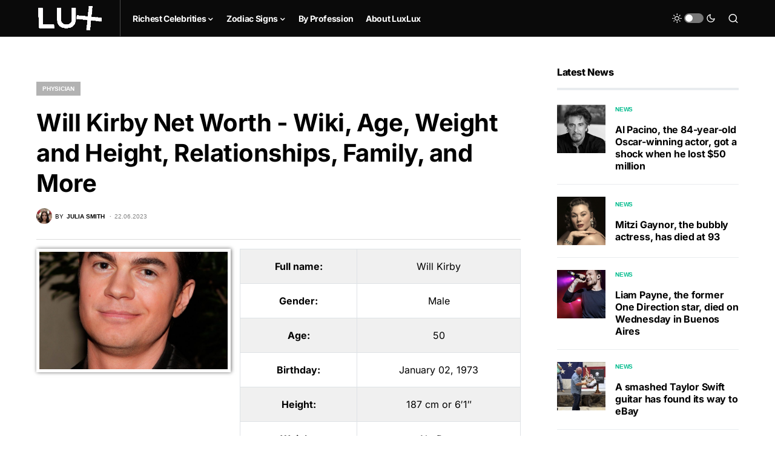

--- FILE ---
content_type: text/html; charset=UTF-8
request_url: https://luxlux.net/en/celebrities/will-kirby/
body_size: 22903
content:
<!doctype html>
<html lang="en-US" prefix="og: https://ogp.me/ns#">
<head>
	<meta charset="UTF-8" />
	<meta name="viewport" content="width=device-width, initial-scale=1" />
	<link rel="profile" href="https://gmpg.org/xfn/11" />
	<link rel="alternate" hreflang="en" href="https://luxlux.net/en/celebrities/will-kirby/" />
<link rel="alternate" hreflang="x-default" href="https://luxlux.net/en/celebrities/will-kirby/" />

<!-- Search Engine Optimization by Rank Math - https://rankmath.com/ -->
<title>Will Kirby Net Worth - Wiki, Age, Weight and Height, Relationships, Family, and More - Luxlux</title>
<meta name="description" content="Will Kirby is a walking success story. Born on January 2, 1973 in Italy, the dashing doctor rose to fame after appearing on the hit TV show Big Brother."/>
<meta name="robots" content="follow, index, max-snippet:-1, max-video-preview:-1, max-image-preview:large"/>
<link rel="canonical" href="https://luxlux.net/en/celebrities/will-kirby/" />
<meta property="og:locale" content="en_US" />
<meta property="og:type" content="article" />
<meta property="og:title" content="Will Kirby Net Worth - Wiki, Age, Weight and Height, Relationships, Family, and More - Luxlux" />
<meta property="og:description" content="Will Kirby is a walking success story. Born on January 2, 1973 in Italy, the dashing doctor rose to fame after appearing on the hit TV show Big Brother." />
<meta property="og:url" content="https://luxlux.net/en/celebrities/will-kirby/" />
<meta property="og:site_name" content="LuxLux" />
<meta property="article:section" content="Physician" />
<meta property="og:updated_time" content="2023-11-16T18:08:26+02:00" />
<meta property="og:image" content="https://luxlux.net/lux/wp-content/uploads/Will-Kirby-1-664x1024.jpeg" />
<meta property="og:image:secure_url" content="https://luxlux.net/lux/wp-content/uploads/Will-Kirby-1-664x1024.jpeg" />
<meta property="og:image:width" content="664" />
<meta property="og:image:height" content="1024" />
<meta property="og:image:alt" content="Will Kirby" />
<meta property="og:image:type" content="image/jpeg" />
<meta name="twitter:card" content="summary_large_image" />
<meta name="twitter:title" content="Will Kirby Net Worth - Wiki, Age, Weight and Height, Relationships, Family, and More - Luxlux" />
<meta name="twitter:description" content="Will Kirby is a walking success story. Born on January 2, 1973 in Italy, the dashing doctor rose to fame after appearing on the hit TV show Big Brother." />
<meta name="twitter:image" content="https://luxlux.net/lux/wp-content/uploads/Will-Kirby-1-664x1024.jpeg" />
<!-- /Rank Math WordPress SEO plugin -->

			<link rel="preload" href="https://luxlux.net/lux/wp-content/plugins/canvas/assets/fonts/canvas-icons.woff" as="font" type="font/woff" crossorigin>
			<script>
window._wpemojiSettings = {"baseUrl":"https:\/\/s.w.org\/images\/core\/emoji\/15.0.3\/72x72\/","ext":".png","svgUrl":"https:\/\/s.w.org\/images\/core\/emoji\/15.0.3\/svg\/","svgExt":".svg","source":{"concatemoji":"https:\/\/luxlux.net\/lux\/wp-includes\/js\/wp-emoji-release.min.js?ver=6.5.4"}};
/*! This file is auto-generated */
!function(i,n){var o,s,e;function c(e){try{var t={supportTests:e,timestamp:(new Date).valueOf()};sessionStorage.setItem(o,JSON.stringify(t))}catch(e){}}function p(e,t,n){e.clearRect(0,0,e.canvas.width,e.canvas.height),e.fillText(t,0,0);var t=new Uint32Array(e.getImageData(0,0,e.canvas.width,e.canvas.height).data),r=(e.clearRect(0,0,e.canvas.width,e.canvas.height),e.fillText(n,0,0),new Uint32Array(e.getImageData(0,0,e.canvas.width,e.canvas.height).data));return t.every(function(e,t){return e===r[t]})}function u(e,t,n){switch(t){case"flag":return n(e,"\ud83c\udff3\ufe0f\u200d\u26a7\ufe0f","\ud83c\udff3\ufe0f\u200b\u26a7\ufe0f")?!1:!n(e,"\ud83c\uddfa\ud83c\uddf3","\ud83c\uddfa\u200b\ud83c\uddf3")&&!n(e,"\ud83c\udff4\udb40\udc67\udb40\udc62\udb40\udc65\udb40\udc6e\udb40\udc67\udb40\udc7f","\ud83c\udff4\u200b\udb40\udc67\u200b\udb40\udc62\u200b\udb40\udc65\u200b\udb40\udc6e\u200b\udb40\udc67\u200b\udb40\udc7f");case"emoji":return!n(e,"\ud83d\udc26\u200d\u2b1b","\ud83d\udc26\u200b\u2b1b")}return!1}function f(e,t,n){var r="undefined"!=typeof WorkerGlobalScope&&self instanceof WorkerGlobalScope?new OffscreenCanvas(300,150):i.createElement("canvas"),a=r.getContext("2d",{willReadFrequently:!0}),o=(a.textBaseline="top",a.font="600 32px Arial",{});return e.forEach(function(e){o[e]=t(a,e,n)}),o}function t(e){var t=i.createElement("script");t.src=e,t.defer=!0,i.head.appendChild(t)}"undefined"!=typeof Promise&&(o="wpEmojiSettingsSupports",s=["flag","emoji"],n.supports={everything:!0,everythingExceptFlag:!0},e=new Promise(function(e){i.addEventListener("DOMContentLoaded",e,{once:!0})}),new Promise(function(t){var n=function(){try{var e=JSON.parse(sessionStorage.getItem(o));if("object"==typeof e&&"number"==typeof e.timestamp&&(new Date).valueOf()<e.timestamp+604800&&"object"==typeof e.supportTests)return e.supportTests}catch(e){}return null}();if(!n){if("undefined"!=typeof Worker&&"undefined"!=typeof OffscreenCanvas&&"undefined"!=typeof URL&&URL.createObjectURL&&"undefined"!=typeof Blob)try{var e="postMessage("+f.toString()+"("+[JSON.stringify(s),u.toString(),p.toString()].join(",")+"));",r=new Blob([e],{type:"text/javascript"}),a=new Worker(URL.createObjectURL(r),{name:"wpTestEmojiSupports"});return void(a.onmessage=function(e){c(n=e.data),a.terminate(),t(n)})}catch(e){}c(n=f(s,u,p))}t(n)}).then(function(e){for(var t in e)n.supports[t]=e[t],n.supports.everything=n.supports.everything&&n.supports[t],"flag"!==t&&(n.supports.everythingExceptFlag=n.supports.everythingExceptFlag&&n.supports[t]);n.supports.everythingExceptFlag=n.supports.everythingExceptFlag&&!n.supports.flag,n.DOMReady=!1,n.readyCallback=function(){n.DOMReady=!0}}).then(function(){return e}).then(function(){var e;n.supports.everything||(n.readyCallback(),(e=n.source||{}).concatemoji?t(e.concatemoji):e.wpemoji&&e.twemoji&&(t(e.twemoji),t(e.wpemoji)))}))}((window,document),window._wpemojiSettings);
</script>
<link data-minify="1" rel='stylesheet' id='canvas-css' href='https://luxlux.net/lux/wp-content/cache/min/1/lux/wp-content/plugins/canvas/assets/css/canvas.css?ver=1718182479' media='all' />
<link rel='alternate stylesheet' id='powerkit-icons-css' href='https://luxlux.net/lux/wp-content/plugins/powerkit/assets/fonts/powerkit-icons.woff?ver=2.9.3' as='font' type='font/wof' crossorigin />
<link data-minify="1" rel='stylesheet' id='powerkit-css' href='https://luxlux.net/lux/wp-content/cache/min/1/lux/wp-content/plugins/powerkit/assets/css/powerkit.css?ver=1718182479' media='all' />
<style id='wp-emoji-styles-inline-css'>

	img.wp-smiley, img.emoji {
		display: inline !important;
		border: none !important;
		box-shadow: none !important;
		height: 1em !important;
		width: 1em !important;
		margin: 0 0.07em !important;
		vertical-align: -0.1em !important;
		background: none !important;
		padding: 0 !important;
	}
</style>
<link rel='stylesheet' id='wp-block-library-css' href='https://luxlux.net/lux/wp-includes/css/dist/block-library/style.min.css?ver=6.5.4' media='all' />
<style id='rank-math-toc-block-style-inline-css'>
.wp-block-rank-math-toc-block nav ol{counter-reset:item}.wp-block-rank-math-toc-block nav ol li{display:block}.wp-block-rank-math-toc-block nav ol li:before{content:counters(item, ".") ". ";counter-increment:item}

</style>
<link data-minify="1" rel='stylesheet' id='canvas-block-alert-style-css' href='https://luxlux.net/lux/wp-content/cache/min/1/lux/wp-content/plugins/canvas/components/basic-elements/block-alert/block.css?ver=1718182479' media='all' />
<link data-minify="1" rel='stylesheet' id='canvas-block-progress-style-css' href='https://luxlux.net/lux/wp-content/cache/min/1/lux/wp-content/plugins/canvas/components/basic-elements/block-progress/block.css?ver=1718182479' media='all' />
<link data-minify="1" rel='stylesheet' id='canvas-block-collapsibles-style-css' href='https://luxlux.net/lux/wp-content/cache/min/1/lux/wp-content/plugins/canvas/components/basic-elements/block-collapsibles/block.css?ver=1718182479' media='all' />
<link data-minify="1" rel='stylesheet' id='canvas-block-tabs-style-css' href='https://luxlux.net/lux/wp-content/cache/min/1/lux/wp-content/plugins/canvas/components/basic-elements/block-tabs/block.css?ver=1718182479' media='all' />
<link data-minify="1" rel='stylesheet' id='canvas-block-section-heading-style-css' href='https://luxlux.net/lux/wp-content/cache/min/1/lux/wp-content/plugins/canvas/components/basic-elements/block-section-heading/block.css?ver=1718182479' media='all' />
<link data-minify="1" rel='stylesheet' id='canvas-block-row-style-css' href='https://luxlux.net/lux/wp-content/cache/min/1/lux/wp-content/plugins/canvas/components/layout-blocks/block-row/block-row.css?ver=1718182479' media='all' />
<link data-minify="1" rel='stylesheet' id='canvas-justified-gallery-block-style-css' href='https://luxlux.net/lux/wp-content/cache/min/1/lux/wp-content/plugins/canvas/components/justified-gallery/block/block-justified-gallery.css?ver=1718182479' media='all' />
<link data-minify="1" rel='stylesheet' id='canvas-slider-gallery-block-style-css' href='https://luxlux.net/lux/wp-content/cache/min/1/lux/wp-content/plugins/canvas/components/slider-gallery/block/block-slider-gallery.css?ver=1718182479' media='all' />
<link data-minify="1" rel='stylesheet' id='canvas-block-posts-sidebar-css' href='https://luxlux.net/lux/wp-content/cache/min/1/lux/wp-content/plugins/canvas/components/posts/block-posts-sidebar/block-posts-sidebar.css?ver=1718182479' media='all' />
<link data-minify="1" rel='stylesheet' id='mpp_gutenberg-css' href='https://luxlux.net/lux/wp-content/cache/min/1/lux/wp-content/plugins/metronet-profile-picture/dist/blocks.style.build.css?ver=1718182479' media='all' />
<style id='classic-theme-styles-inline-css'>
/*! This file is auto-generated */
.wp-block-button__link{color:#fff;background-color:#32373c;border-radius:9999px;box-shadow:none;text-decoration:none;padding:calc(.667em + 2px) calc(1.333em + 2px);font-size:1.125em}.wp-block-file__button{background:#32373c;color:#fff;text-decoration:none}
</style>
<style id='global-styles-inline-css'>
body{--wp--preset--color--black: #000000;--wp--preset--color--cyan-bluish-gray: #abb8c3;--wp--preset--color--white: #FFFFFF;--wp--preset--color--pale-pink: #f78da7;--wp--preset--color--vivid-red: #cf2e2e;--wp--preset--color--luminous-vivid-orange: #ff6900;--wp--preset--color--luminous-vivid-amber: #fcb900;--wp--preset--color--light-green-cyan: #7bdcb5;--wp--preset--color--vivid-green-cyan: #00d084;--wp--preset--color--pale-cyan-blue: #8ed1fc;--wp--preset--color--vivid-cyan-blue: #0693e3;--wp--preset--color--vivid-purple: #9b51e0;--wp--preset--color--blue: #59BACC;--wp--preset--color--green: #58AD69;--wp--preset--color--orange: #FFBC49;--wp--preset--color--red: #e32c26;--wp--preset--color--gray-50: #f8f9fa;--wp--preset--color--gray-100: #f8f9fb;--wp--preset--color--gray-200: #e9ecef;--wp--preset--color--secondary: #818181;--wp--preset--gradient--vivid-cyan-blue-to-vivid-purple: linear-gradient(135deg,rgba(6,147,227,1) 0%,rgb(155,81,224) 100%);--wp--preset--gradient--light-green-cyan-to-vivid-green-cyan: linear-gradient(135deg,rgb(122,220,180) 0%,rgb(0,208,130) 100%);--wp--preset--gradient--luminous-vivid-amber-to-luminous-vivid-orange: linear-gradient(135deg,rgba(252,185,0,1) 0%,rgba(255,105,0,1) 100%);--wp--preset--gradient--luminous-vivid-orange-to-vivid-red: linear-gradient(135deg,rgba(255,105,0,1) 0%,rgb(207,46,46) 100%);--wp--preset--gradient--very-light-gray-to-cyan-bluish-gray: linear-gradient(135deg,rgb(238,238,238) 0%,rgb(169,184,195) 100%);--wp--preset--gradient--cool-to-warm-spectrum: linear-gradient(135deg,rgb(74,234,220) 0%,rgb(151,120,209) 20%,rgb(207,42,186) 40%,rgb(238,44,130) 60%,rgb(251,105,98) 80%,rgb(254,248,76) 100%);--wp--preset--gradient--blush-light-purple: linear-gradient(135deg,rgb(255,206,236) 0%,rgb(152,150,240) 100%);--wp--preset--gradient--blush-bordeaux: linear-gradient(135deg,rgb(254,205,165) 0%,rgb(254,45,45) 50%,rgb(107,0,62) 100%);--wp--preset--gradient--luminous-dusk: linear-gradient(135deg,rgb(255,203,112) 0%,rgb(199,81,192) 50%,rgb(65,88,208) 100%);--wp--preset--gradient--pale-ocean: linear-gradient(135deg,rgb(255,245,203) 0%,rgb(182,227,212) 50%,rgb(51,167,181) 100%);--wp--preset--gradient--electric-grass: linear-gradient(135deg,rgb(202,248,128) 0%,rgb(113,206,126) 100%);--wp--preset--gradient--midnight: linear-gradient(135deg,rgb(2,3,129) 0%,rgb(40,116,252) 100%);--wp--preset--font-size--small: 13px;--wp--preset--font-size--medium: 20px;--wp--preset--font-size--large: 36px;--wp--preset--font-size--x-large: 42px;--wp--preset--spacing--20: 0.44rem;--wp--preset--spacing--30: 0.67rem;--wp--preset--spacing--40: 1rem;--wp--preset--spacing--50: 1.5rem;--wp--preset--spacing--60: 2.25rem;--wp--preset--spacing--70: 3.38rem;--wp--preset--spacing--80: 5.06rem;--wp--preset--shadow--natural: 6px 6px 9px rgba(0, 0, 0, 0.2);--wp--preset--shadow--deep: 12px 12px 50px rgba(0, 0, 0, 0.4);--wp--preset--shadow--sharp: 6px 6px 0px rgba(0, 0, 0, 0.2);--wp--preset--shadow--outlined: 6px 6px 0px -3px rgba(255, 255, 255, 1), 6px 6px rgba(0, 0, 0, 1);--wp--preset--shadow--crisp: 6px 6px 0px rgba(0, 0, 0, 1);}:where(.is-layout-flex){gap: 0.5em;}:where(.is-layout-grid){gap: 0.5em;}body .is-layout-flex{display: flex;}body .is-layout-flex{flex-wrap: wrap;align-items: center;}body .is-layout-flex > *{margin: 0;}body .is-layout-grid{display: grid;}body .is-layout-grid > *{margin: 0;}:where(.wp-block-columns.is-layout-flex){gap: 2em;}:where(.wp-block-columns.is-layout-grid){gap: 2em;}:where(.wp-block-post-template.is-layout-flex){gap: 1.25em;}:where(.wp-block-post-template.is-layout-grid){gap: 1.25em;}.has-black-color{color: var(--wp--preset--color--black) !important;}.has-cyan-bluish-gray-color{color: var(--wp--preset--color--cyan-bluish-gray) !important;}.has-white-color{color: var(--wp--preset--color--white) !important;}.has-pale-pink-color{color: var(--wp--preset--color--pale-pink) !important;}.has-vivid-red-color{color: var(--wp--preset--color--vivid-red) !important;}.has-luminous-vivid-orange-color{color: var(--wp--preset--color--luminous-vivid-orange) !important;}.has-luminous-vivid-amber-color{color: var(--wp--preset--color--luminous-vivid-amber) !important;}.has-light-green-cyan-color{color: var(--wp--preset--color--light-green-cyan) !important;}.has-vivid-green-cyan-color{color: var(--wp--preset--color--vivid-green-cyan) !important;}.has-pale-cyan-blue-color{color: var(--wp--preset--color--pale-cyan-blue) !important;}.has-vivid-cyan-blue-color{color: var(--wp--preset--color--vivid-cyan-blue) !important;}.has-vivid-purple-color{color: var(--wp--preset--color--vivid-purple) !important;}.has-black-background-color{background-color: var(--wp--preset--color--black) !important;}.has-cyan-bluish-gray-background-color{background-color: var(--wp--preset--color--cyan-bluish-gray) !important;}.has-white-background-color{background-color: var(--wp--preset--color--white) !important;}.has-pale-pink-background-color{background-color: var(--wp--preset--color--pale-pink) !important;}.has-vivid-red-background-color{background-color: var(--wp--preset--color--vivid-red) !important;}.has-luminous-vivid-orange-background-color{background-color: var(--wp--preset--color--luminous-vivid-orange) !important;}.has-luminous-vivid-amber-background-color{background-color: var(--wp--preset--color--luminous-vivid-amber) !important;}.has-light-green-cyan-background-color{background-color: var(--wp--preset--color--light-green-cyan) !important;}.has-vivid-green-cyan-background-color{background-color: var(--wp--preset--color--vivid-green-cyan) !important;}.has-pale-cyan-blue-background-color{background-color: var(--wp--preset--color--pale-cyan-blue) !important;}.has-vivid-cyan-blue-background-color{background-color: var(--wp--preset--color--vivid-cyan-blue) !important;}.has-vivid-purple-background-color{background-color: var(--wp--preset--color--vivid-purple) !important;}.has-black-border-color{border-color: var(--wp--preset--color--black) !important;}.has-cyan-bluish-gray-border-color{border-color: var(--wp--preset--color--cyan-bluish-gray) !important;}.has-white-border-color{border-color: var(--wp--preset--color--white) !important;}.has-pale-pink-border-color{border-color: var(--wp--preset--color--pale-pink) !important;}.has-vivid-red-border-color{border-color: var(--wp--preset--color--vivid-red) !important;}.has-luminous-vivid-orange-border-color{border-color: var(--wp--preset--color--luminous-vivid-orange) !important;}.has-luminous-vivid-amber-border-color{border-color: var(--wp--preset--color--luminous-vivid-amber) !important;}.has-light-green-cyan-border-color{border-color: var(--wp--preset--color--light-green-cyan) !important;}.has-vivid-green-cyan-border-color{border-color: var(--wp--preset--color--vivid-green-cyan) !important;}.has-pale-cyan-blue-border-color{border-color: var(--wp--preset--color--pale-cyan-blue) !important;}.has-vivid-cyan-blue-border-color{border-color: var(--wp--preset--color--vivid-cyan-blue) !important;}.has-vivid-purple-border-color{border-color: var(--wp--preset--color--vivid-purple) !important;}.has-vivid-cyan-blue-to-vivid-purple-gradient-background{background: var(--wp--preset--gradient--vivid-cyan-blue-to-vivid-purple) !important;}.has-light-green-cyan-to-vivid-green-cyan-gradient-background{background: var(--wp--preset--gradient--light-green-cyan-to-vivid-green-cyan) !important;}.has-luminous-vivid-amber-to-luminous-vivid-orange-gradient-background{background: var(--wp--preset--gradient--luminous-vivid-amber-to-luminous-vivid-orange) !important;}.has-luminous-vivid-orange-to-vivid-red-gradient-background{background: var(--wp--preset--gradient--luminous-vivid-orange-to-vivid-red) !important;}.has-very-light-gray-to-cyan-bluish-gray-gradient-background{background: var(--wp--preset--gradient--very-light-gray-to-cyan-bluish-gray) !important;}.has-cool-to-warm-spectrum-gradient-background{background: var(--wp--preset--gradient--cool-to-warm-spectrum) !important;}.has-blush-light-purple-gradient-background{background: var(--wp--preset--gradient--blush-light-purple) !important;}.has-blush-bordeaux-gradient-background{background: var(--wp--preset--gradient--blush-bordeaux) !important;}.has-luminous-dusk-gradient-background{background: var(--wp--preset--gradient--luminous-dusk) !important;}.has-pale-ocean-gradient-background{background: var(--wp--preset--gradient--pale-ocean) !important;}.has-electric-grass-gradient-background{background: var(--wp--preset--gradient--electric-grass) !important;}.has-midnight-gradient-background{background: var(--wp--preset--gradient--midnight) !important;}.has-small-font-size{font-size: var(--wp--preset--font-size--small) !important;}.has-medium-font-size{font-size: var(--wp--preset--font-size--medium) !important;}.has-large-font-size{font-size: var(--wp--preset--font-size--large) !important;}.has-x-large-font-size{font-size: var(--wp--preset--font-size--x-large) !important;}
.wp-block-navigation a:where(:not(.wp-element-button)){color: inherit;}
:where(.wp-block-post-template.is-layout-flex){gap: 1.25em;}:where(.wp-block-post-template.is-layout-grid){gap: 1.25em;}
:where(.wp-block-columns.is-layout-flex){gap: 2em;}:where(.wp-block-columns.is-layout-grid){gap: 2em;}
.wp-block-pullquote{font-size: 1.5em;line-height: 1.6;}
</style>
<link data-minify="1" rel='stylesheet' id='canvas-block-heading-style-css' href='https://luxlux.net/lux/wp-content/cache/min/1/lux/wp-content/plugins/canvas/components/content-formatting/block-heading/block.css?ver=1718182479' media='all' />
<link data-minify="1" rel='stylesheet' id='canvas-block-list-style-css' href='https://luxlux.net/lux/wp-content/cache/min/1/lux/wp-content/plugins/canvas/components/content-formatting/block-list/block.css?ver=1718182479' media='all' />
<link data-minify="1" rel='stylesheet' id='canvas-block-paragraph-style-css' href='https://luxlux.net/lux/wp-content/cache/min/1/lux/wp-content/plugins/canvas/components/content-formatting/block-paragraph/block.css?ver=1718182479' media='all' />
<link data-minify="1" rel='stylesheet' id='canvas-block-separator-style-css' href='https://luxlux.net/lux/wp-content/cache/min/1/lux/wp-content/plugins/canvas/components/content-formatting/block-separator/block.css?ver=1718182479' media='all' />
<link data-minify="1" rel='stylesheet' id='canvas-block-group-style-css' href='https://luxlux.net/lux/wp-content/cache/min/1/lux/wp-content/plugins/canvas/components/basic-elements/block-group/block.css?ver=1718182479' media='all' />
<link data-minify="1" rel='stylesheet' id='canvas-block-cover-style-css' href='https://luxlux.net/lux/wp-content/cache/min/1/lux/wp-content/plugins/canvas/components/basic-elements/block-cover/block.css?ver=1718182479' media='all' />
<link data-minify="1" rel='stylesheet' id='powerkit-author-box-css' href='https://luxlux.net/lux/wp-content/cache/min/1/lux/wp-content/plugins/powerkit/modules/author-box/public/css/public-powerkit-author-box.css?ver=1718182479' media='all' />
<link data-minify="1" rel='stylesheet' id='powerkit-basic-elements-css' href='https://luxlux.net/lux/wp-content/cache/min/1/lux/wp-content/plugins/powerkit/modules/basic-elements/public/css/public-powerkit-basic-elements.css?ver=1718182479' media='screen' />
<link data-minify="1" rel='stylesheet' id='powerkit-coming-soon-css' href='https://luxlux.net/lux/wp-content/cache/min/1/lux/wp-content/plugins/powerkit/modules/coming-soon/public/css/public-powerkit-coming-soon.css?ver=1718182479' media='all' />
<link data-minify="1" rel='stylesheet' id='powerkit-content-formatting-css' href='https://luxlux.net/lux/wp-content/cache/min/1/lux/wp-content/plugins/powerkit/modules/content-formatting/public/css/public-powerkit-content-formatting.css?ver=1718182479' media='all' />
<link data-minify="1" rel='stylesheet' id='powerkit-сontributors-css' href='https://luxlux.net/lux/wp-content/cache/min/1/lux/wp-content/plugins/powerkit/modules/contributors/public/css/public-powerkit-contributors.css?ver=1718182479' media='all' />
<link data-minify="1" rel='stylesheet' id='powerkit-facebook-css' href='https://luxlux.net/lux/wp-content/cache/min/1/lux/wp-content/plugins/powerkit/modules/facebook/public/css/public-powerkit-facebook.css?ver=1718182479' media='all' />
<link data-minify="1" rel='stylesheet' id='powerkit-featured-categories-css' href='https://luxlux.net/lux/wp-content/cache/min/1/lux/wp-content/plugins/powerkit/modules/featured-categories/public/css/public-powerkit-featured-categories.css?ver=1718182479' media='all' />
<link data-minify="1" rel='stylesheet' id='powerkit-inline-posts-css' href='https://luxlux.net/lux/wp-content/cache/min/1/lux/wp-content/plugins/powerkit/modules/inline-posts/public/css/public-powerkit-inline-posts.css?ver=1718182479' media='all' />
<link data-minify="1" rel='stylesheet' id='powerkit-instagram-css' href='https://luxlux.net/lux/wp-content/cache/min/1/lux/wp-content/plugins/powerkit/modules/instagram/public/css/public-powerkit-instagram.css?ver=1718182479' media='all' />
<link data-minify="1" rel='stylesheet' id='powerkit-justified-gallery-css' href='https://luxlux.net/lux/wp-content/cache/min/1/lux/wp-content/plugins/powerkit/modules/justified-gallery/public/css/public-powerkit-justified-gallery.css?ver=1718182479' media='all' />
<link rel='stylesheet' id='glightbox-css' href='https://luxlux.net/lux/wp-content/plugins/powerkit/modules/lightbox/public/css/glightbox.min.css?ver=2.9.3' media='all' />
<link data-minify="1" rel='stylesheet' id='powerkit-lightbox-css' href='https://luxlux.net/lux/wp-content/cache/min/1/lux/wp-content/plugins/powerkit/modules/lightbox/public/css/public-powerkit-lightbox.css?ver=1718182479' media='all' />
<link data-minify="1" rel='stylesheet' id='powerkit-opt-in-forms-css' href='https://luxlux.net/lux/wp-content/cache/min/1/lux/wp-content/plugins/powerkit/modules/opt-in-forms/public/css/public-powerkit-opt-in-forms.css?ver=1718182479' media='all' />
<link data-minify="1" rel='stylesheet' id='powerkit-pinterest-css' href='https://luxlux.net/lux/wp-content/cache/min/1/lux/wp-content/plugins/powerkit/modules/pinterest/public/css/public-powerkit-pinterest.css?ver=1718182479' media='all' />
<link data-minify="1" rel='stylesheet' id='powerkit-scroll-to-top-css' href='https://luxlux.net/lux/wp-content/cache/min/1/lux/wp-content/plugins/powerkit/modules/scroll-to-top/public/css/public-powerkit-scroll-to-top.css?ver=1718182479' media='all' />
<link data-minify="1" rel='stylesheet' id='powerkit-share-buttons-css' href='https://luxlux.net/lux/wp-content/cache/min/1/lux/wp-content/plugins/powerkit/modules/share-buttons/public/css/public-powerkit-share-buttons.css?ver=1718182479' media='all' />
<link data-minify="1" rel='stylesheet' id='powerkit-slider-gallery-css' href='https://luxlux.net/lux/wp-content/cache/min/1/lux/wp-content/plugins/powerkit/modules/slider-gallery/public/css/public-powerkit-slider-gallery.css?ver=1718182479' media='all' />
<link data-minify="1" rel='stylesheet' id='powerkit-social-links-css' href='https://luxlux.net/lux/wp-content/cache/min/1/lux/wp-content/plugins/powerkit/modules/social-links/public/css/public-powerkit-social-links.css?ver=1718182479' media='all' />
<link data-minify="1" rel='stylesheet' id='powerkit-table-of-contents-css' href='https://luxlux.net/lux/wp-content/cache/min/1/lux/wp-content/plugins/powerkit/modules/table-of-contents/public/css/public-powerkit-table-of-contents.css?ver=1718182490' media='all' />
<link data-minify="1" rel='stylesheet' id='powerkit-twitter-css' href='https://luxlux.net/lux/wp-content/cache/min/1/lux/wp-content/plugins/powerkit/modules/twitter/public/css/public-powerkit-twitter.css?ver=1718182479' media='all' />
<link data-minify="1" rel='stylesheet' id='powerkit-widget-about-css' href='https://luxlux.net/lux/wp-content/cache/min/1/lux/wp-content/plugins/powerkit/modules/widget-about/public/css/public-powerkit-widget-about.css?ver=1718182479' media='all' />
<link data-minify="1" rel='stylesheet' id='csco-styles-css' href='https://luxlux.net/lux/wp-content/cache/min/1/lux/wp-content/themes/newsblock/style.css?ver=1718182479' media='all' />
<style id='csco-styles-inline-css'>
.searchwp-live-search-no-min-chars:after { content: "Continue typing" }
</style>
<link rel='stylesheet' id='csco_child_css-css' href='https://luxlux.net/lux/wp-content/themes/newsblock-child/style.css?ver=6.5.4' media='all' />
<script src="https://luxlux.net/lux/wp-includes/js/jquery/jquery.min.js?ver=3.7.1" id="jquery-core-js" defer></script>
<script src="https://luxlux.net/lux/wp-includes/js/jquery/jquery-migrate.min.js?ver=3.4.1" id="jquery-migrate-js" defer></script>
<script id="wpml-cookie-js-extra">
var wpml_cookies = {"wp-wpml_current_language":{"value":"en","expires":1,"path":"\/"}};
var wpml_cookies = {"wp-wpml_current_language":{"value":"en","expires":1,"path":"\/"}};
</script>
<script data-minify="1" src="https://luxlux.net/lux/wp-content/cache/min/1/lux/wp-content/plugins/sitepress-multilingual-cms/res/js/cookies/language-cookie.js?ver=1718182479" id="wpml-cookie-js" defer></script>
<link rel="https://api.w.org/" href="https://luxlux.net/en/wp-json/" /><link rel="alternate" type="application/json" href="https://luxlux.net/en/wp-json/wp/v2/celebrities/85553" /><link rel="EditURI" type="application/rsd+xml" title="RSD" href="https://luxlux.net/lux/xmlrpc.php?rsd" />
<link rel='shortlink' href='https://luxlux.net/en/?p=85553' />
<link rel="alternate" type="application/json+oembed" href="https://luxlux.net/en/wp-json/oembed/1.0/embed?url=https%3A%2F%2Fluxlux.net%2Fen%2Fcelebrities%2Fwill-kirby%2F" />
<link rel="alternate" type="text/xml+oembed" href="https://luxlux.net/en/wp-json/oembed/1.0/embed?url=https%3A%2F%2Fluxlux.net%2Fen%2Fcelebrities%2Fwill-kirby%2F&#038;format=xml" />
<meta name="generator" content="WPML ver:4.5.8 stt:1,46;" />
		<script>
			( function() {
				window.onpageshow = function( event ) {
					// Defined window.wpforms means that a form exists on a page.
					// If so and back/forward button has been clicked,
					// force reload a page to prevent the submit button state stuck.
					if ( typeof window.wpforms !== 'undefined' && event.persisted ) {
						window.location.reload();
					}
				};
			}() );
		</script>
		<style id='csco-theme-typography'>
	:root {
		/* Base Font */
		--cs-font-base-family: Inter;
		--cs-font-base-size: 1rem;
		--cs-font-base-weight: 400;
		--cs-font-base-style: normal;
		--cs-font-base-letter-spacing: normal;
		--cs-font-base-line-height: 1.5;

		/* Primary Font */
		--cs-font-primary-family: Inter;
		--cs-font-primary-size: 0.875rem;
		--cs-font-primary-weight: 600;
		--cs-font-primary-style: normal;
		--cs-font-primary-letter-spacing: -0.025em;
		--cs-font-primary-text-transform: none;

		/* Secondary Font */
		--cs-font-secondary-family: Inter;
		--cs-font-secondary-size: 0.75rem;
		--cs-font-secondary-weight: 400;
		--cs-font-secondary-style: normal;
		--cs-font-secondary-letter-spacing: normal;
		--cs-font-secondary-text-transform: none;

		/* Category Font */
		--cs-font-category-family: -apple-system, BlinkMacSystemFont, "Segoe UI", Roboto, Oxygen-Sans, Ubuntu, Cantarell, "Helvetica Neue";
		--cs-font-category-size: 0.625rem;
		--cs-font-category-weight: 700;
		--cs-font-category-style: normal;
		--cs-font-category-letter-spacing: -0.025em;
		--cs-font-category-text-transform: uppercase;

		/* Post Meta Font */
		--cs-font-post-meta-family: -apple-system, BlinkMacSystemFont, "Segoe UI", Roboto, Oxygen-Sans, Ubuntu, Cantarell, "Helvetica Neue";
		--cs-font-post-meta-size: 0.6255rem;
		--cs-font-post-meta-weight: 400;
		--cs-font-post-meta-style: normal;
		--cs-font-post-meta-letter-spacing: normal;
		--cs-font-post-meta-text-transform: uppercase;

		/* Input Font */
		--cs-font-input-family: Inter;
		--cs-font-input-size: 0.75rem;
		--cs-font-input-line-height: 1.625rem;
		--cs-font-input-weight: 400;
		--cs-font-input-style: normal;
		--cs-font-input-letter-spacing: normal;
		--cs-font-input-text-transform: none;

		/* Post Subbtitle */
		--cs-font-post-subtitle-family: inherit;
		--cs-font-post-subtitle-size: 1.25rem;
		--cs-font-post-subtitle-letter-spacing: normal;

		/* Post Content */
		--cs-font-post-content-family: Inter;
		--cs-font-post-content-size: 1rem;
		--cs-font-post-content-letter-spacing: normal;

		/* Summary */
		--cs-font-entry-summary-family: Inter;
		--cs-font-entry-summary-size: 1rem;
		--cs-font-entry-summary-letter-spacing: normal;

		/* Entry Excerpt */
		--cs-font-entry-excerpt-family: Inter;
		--cs-font-entry-excerpt-size: 0.875rem;
		--cs-font-entry-excerpt-letter-spacing: normal;

		/* Logos --------------- */

		/* Main Logo */
		--cs-font-main-logo-family: Inter;
		--cs-font-main-logo-size: 1.5rem;
		--cs-font-main-logo-weight: 700;
		--cs-font-main-logo-style: normal;
		--cs-font-main-logo-letter-spacing: -0.075em;
		--cs-font-main-logo-text-transform: none;

		/* Large Logo */
		--cs-font-large-logo-family: Inter;
		--cs-font-large-logo-size: 1.75rem;
		--cs-font-large-logo-weight: 700;
		--cs-font-large-logo-style: normal;
		--cs-font-large-logo-letter-spacing: -0.075em;
		--cs-font-large-logo-text-transform: none;

		/* Footer Logo */
		--cs-font-footer-logo-family: Inter;
		--cs-font-footer-logo-size: 1.5rem;
		--cs-font-footer-logo-weight: 700;
		--cs-font-footer-logo-style: normal;
		--cs-font-footer-logo-letter-spacing: -0.075em;
		--cs-font-footer-logo-text-transform: none;

		/* Headings --------------- */

		/* Headings */
		--cs-font-headings-family: Inter;
		--cs-font-headings-weight: 700;
		--cs-font-headings-style: normal;
		--cs-font-headings-line-height: 1.25;
		--cs-font-headings-letter-spacing: -0.0125em;
		--cs-font-headings-text-transform: none;

		/* Styled Heading */
		--cs-font-styled-heading-line-height: 1.3em;

		/* Decorated Heading */
		--cs-font-decorated-heading-family: Inter;
		--cs-font-decorated-heading-font-size: 1.25rem;
		--cs-font-decorated-heading-weight: 700;
		--cs-font-decorated-heading-style: normal;
		--cs-font-decorated-heading-line-height: -0.025em;
		--cs-font-decorated-heading-letter-spacing: normal;
		--cs-font-decorated-heading-text-transform: none;

		/* Menu Font --------------- */

		/* Menu */
		/* Used for main top level menu elements. */
		--cs-font-menu-family: Inter;
		--cs-font-menu-size: 0.875rem;
		--cs-font-menu-weight: 700;
		--cs-font-menu-style: normal;
		--cs-font-menu-letter-spacing: -0.025em;
		--cs-font-menu-text-transform: none;

		/* Submenu Font */
		/* Used for submenu elements. */
		--cs-font-submenu-family: Inter;
		--cs-font-submenu-size: 0.875rem;
		--cs-font-submenu-weight: 400;
		--cs-font-submenu-style: normal;
		--cs-font-submenu-letter-spacing: normal;
		--cs-font-submenu-text-transform: none;

		/* Section Headings --------------- */
		--cs-font-section-headings-family: Inter;
		--cs-font-section-headings-size: 1rem;
		--cs-font-section-headings-weight: 800;
		--cs-font-section-headings-style: normal;
		--cs-font-section-headings-letter-spacing: -0.025em;
		--cs-font-section-headings-text-transform: none;
	}

			.cs-header__widgets-column {
			--cs-font-section-headings-family: Inter;
			--cs-font-section-headings-size: 1.125rem;
			--cs-font-section-headings-weight: 800;
			--cs-font-section-headings-style: normal;
			--cs-font-section-headings-letter-spacing: -0.025em;
			--cs-font-section-headings-text-transform: none;
		}
	</style>
<link rel="icon" href="https://luxlux.net/lux/wp-content/uploads/cropped-1200px-Lux_Capital-tra-32x32.gif" sizes="32x32" />
<link rel="icon" href="https://luxlux.net/lux/wp-content/uploads/cropped-1200px-Lux_Capital-tra-192x192.gif" sizes="192x192" />
<link rel="apple-touch-icon" href="https://luxlux.net/lux/wp-content/uploads/cropped-1200px-Lux_Capital-tra-180x180.gif" />
<meta name="msapplication-TileImage" content="https://luxlux.net/lux/wp-content/uploads/cropped-1200px-Lux_Capital-tra-270x270.gif" />
		<style id="wp-custom-css">
			.clearfix:before, .clearfix:after { content: '\0020'; height: 0; line-height: 0; display: block; font-size: 0; overflow: hidden; visibility: hidden; }
.clearfix:after { clear: both; }

.filter-alpha__list {
	margin: 20px 0 0 0;
}
.filter-alpha__list a {
	margin: 0 25px 20px 0;
	cursor: pointer;
	display: inline-block;
	border-bottom: dashed;
}
.filter-alpha__box {
	margin-bottom: 50px;
}
.filter-alpha__box ul {
	list-style: none inside;
	margin: 0;
	padding: 0;
	display: block;
  -webkit-column-count: 3;
  -moz-column-count: 3;
  column-count: 3;
    -webkit-column-gap: 50px;
    -moz-column-gap: 50px;
    column-gap: 50px;
}
.filter-alpha__box ul li {
	list-style: none inside;
	margin: 0 0 10px 0;
	padding: 0;
	display: block;
}


.cs-header__nav-inner .sub-menu {
	border: none;
	box-shadow: 0 3px 9px 0 rgba(0,0,0,0.2);
}
.cs-header__nav-inner .sub-menu:after {
	content: '';
	border-left: 11px solid transparent;
	border-right: 11px solid transparent;
	border-bottom: 11px solid #fff;
	position: absolute;
	top: -10px;
	left: 30px;
	width: 0;
	height: 0
}
.cs-header__nav-inner .sub-menu > li:not(:first-child) {
	border-top: none;
}
.cs-header__nav-inner .sub-menu > li a {
	color: #000;
}
.cs-page__archive-count {
	display: none;
}
.cs-posts-area__pagination .cs-load-more {
	max-width: 100%;
	font-size: 0.9rem;
	text-transform: uppercase;
	border-radius: 3px;
}


table.tdata {
	width:100%;
	margin: 0;
	border:1px solid #dee2e6;
	border-spacing:0;
	border-collapse:collapse;
}
table.tdata tr:nth-child(odd) {
	background:#f0f0f0;
}
table.tdata tr td:first-child {
	font-weight: bold;
	width: 38%;
}
table.tdata td {
	border:1px solid #dee2e6;
	padding: 1em .7em;
	text-align: center;
}


.type-celebrities .post-categories {
	margin: 0;
	padding: 0;
}
.type-celebrities .post-categories li {
	color: #fe4020;
	font-size: .75rem;
	text-transform: uppercase;
	list-style: none inside;
}
.type-celebrities .cs-entry__title {
	font-size: 1.7rem;
	margin-top: .5rem;
}
.type-celebrities .cs-entry__title + p {
	font-size: 1rem;
	margin-top: 1.5rem;
	margin-bottom: 0;
}


.single-celebrities .cs-sidebar-disabled.cs-metabar-disabled .cs-entry__header-info {
	max-width: 100%;
	margin: auto auto 0 auto;
}

.celebrities-wrap {
	margin-top: 25px;
	padding-top: 15px;
	border-top: 1px solid #ddd;
}
.celebrities-pict {
	text-align: center;
}
@media (min-width: 768px) {
	.celebrities-pict {
		width: 42%;
		float: left;
	}
	.celebrities-pict > figure {
		margin-right: 15px;
	}
}
.celebrities-pict > figure img {
	max-width: 100%;
	box-shadow: 1px 0px 6px rgb(0 0 0 / 57%);
    -moz-box-shadow: 1px 0px 6px rgba(0, 0, 0, 0.57);
    -webkit-box-shadow: 1px 0px 6px rgb(0 0 0 / 57%);
    border: 5px solid #fff;
}
@media (min-width: 768px) {
	.celebrities-data {
		width: 58%;
		float: right;
	}
}


.single-celebrities .cs-entry__container {
	display: block;
}
.single-celebrities .cs-entry__content-wrap .entry-content {
	max-width: 100%;
}

.single-celebrities .cs-entry__post-related .cnvs-section-title {
	font-size: 1.5rem;
	text-transform: Capitalize;
}

.entry-content .tdata {
	margin-bottom: 25px;
}

.single-celebrities .entry-content .block-img {
 text-align:center;
}
.single-celebrities .entry-content .block-img img {
 max-height: 850px;
}


.cs-footer__nav a {
	color: #fff;
	font-size: 1rem;
}
.cs-footer__nav a:hover {
	color: #fe4020;
}		</style>
		<style id="kirki-inline-styles">:root, [site-data-scheme="default"]{--cs-color-site-background:#FFFFFF;--cs-color-search-background:#000000;--cs-color-header-background:#0a0a0a;--cs-color-submenu-background:#FFFFFF;--cs-color-footer-background:#111111;}:root, [data-scheme="default"]{--cs-color-accent:#0a0a0a;--cs-color-accent-contrast:#FFFFFF;--cs-color-secondary:#818181;--cs-palette-color-secondary:#818181;--cs-color-secondary-contrast:#000000;--cs-color-styled-heading:#0ee6b0;--cs-color-styled-heading-contrast:#000000;--cs-color-styled-heading-hover:#0ee6b0;--cs-color-styled-heading-hover-contrast:#000000;--cs-color-styled-category:rgba(0,0,0,0.3);--cs-color-styled-category-contrast:#ffffff;--cs-color-styled-category-hover:#000000;--cs-color-styled-category-hover-contrast:#FFFFFF;--cs-color-category:#04bc8e;--cs-color-category-hover:#000000;--cs-color-category-underline:rgba(255,255,255,0);--cs-color-button:#000000;--cs-color-button-contrast:#FFFFFF;--cs-color-button-hover:#282828;--cs-color-button-hover-contrast:#FFFFFF;--cs-color-overlay-background:rgba(0,0,0,0.25);}[site-data-scheme="dark"]{--cs-color-site-background:#1c1c1c;--cs-color-search-background:#333335;--cs-color-header-background:#1c1c1c;--cs-color-submenu-background:#1c1c1c;--cs-color-footer-background:#1c1c1c;}[data-scheme="dark"]{--cs-color-accent:#0ee6b0;--cs-color-accent-contrast:#000000;--cs-color-secondary:#858585;--cs-palette-color-secondary:#858585;--cs-color-secondary-contrast:#000000;--cs-color-styled-heading:#0ee6b0;--cs-color-styled-heading-contrast:#000000;--cs-color-styled-heading-hover:#0ee6b0;--cs-color-styled-heading-hover-contrast:#000000;--cs-color-styled-category:#000000;--cs-color-styled-category-contrast:#FFFFFF;--cs-color-styled-category-hover:#0ee6b0;--cs-color-styled-category-hover-contrast:#000000;--cs-color-category:#0ee6b0;--cs-color-category-hover:#FFFFFF;--cs-color-category-underline:rgba(255,255,255,0);--cs-color-button:#3d3d3d;--cs-color-button-contrast:#FFFFFF;--cs-color-button-hover:#242424;--cs-color-button-hover-contrast:#FFFFFF;--cs-color-overlay-background:rgba(0,0,0,0.25);}:root{--cs-common-border-radius:0;--cs-primary-border-radius:0px;--cs-secondary-border-radius:50%;--cs-styled-category-border-radius:0;--cs-image-border-radius:0px;--cs-header-height:60px;}:root .cnvs-block-section-heading, [data-scheme="default"] .cnvs-block-section-heading, [data-scheme="dark"] [data-scheme="default"] .cnvs-block-section-heading{--cnvs-section-heading-border-color:#e9ecef;}[data-scheme="dark"] .cnvs-block-section-heading{--cnvs-section-heading-border-color:#49494b;}:root .cs-header__widgets-column .cnvs-block-section-heading, [data-scheme="dark"] [data-scheme="default"] .cs-header__widgets-column .cnvs-block-section-heading{--cnvs-section-heading-border-color:#e9ecef;}[data-scheme="dark"] .cs-header__widgets-column .cnvs-block-section-heading{--cnvs-section-heading-border-color:#49494b;}.cs-search__posts{--cs-image-border-radius:50%!important;}.cs-posts-area__home.cs-posts-area__grid{--cs-posts-area-grid-columns:2!important;}@media (max-width: 1019px){.cs-posts-area__home.cs-posts-area__grid{--cs-posts-area-grid-columns:2!important;}}@media (max-width: 599px){.cs-posts-area__home.cs-posts-area__grid{--cs-posts-area-grid-columns:1!important;}}/* cyrillic-ext */
@font-face {
  font-family: 'Inter';
  font-style: normal;
  font-weight: 400;
  font-display: swap;
  src: url(https://luxlux.net/lux/wp-content/fonts/inter/UcC73FwrK3iLTeHuS_nVMrMxCp50SjIa2JL7SUc.woff2) format('woff2');
  unicode-range: U+0460-052F, U+1C80-1C8A, U+20B4, U+2DE0-2DFF, U+A640-A69F, U+FE2E-FE2F;
}
/* cyrillic */
@font-face {
  font-family: 'Inter';
  font-style: normal;
  font-weight: 400;
  font-display: swap;
  src: url(https://luxlux.net/lux/wp-content/fonts/inter/UcC73FwrK3iLTeHuS_nVMrMxCp50SjIa0ZL7SUc.woff2) format('woff2');
  unicode-range: U+0301, U+0400-045F, U+0490-0491, U+04B0-04B1, U+2116;
}
/* greek-ext */
@font-face {
  font-family: 'Inter';
  font-style: normal;
  font-weight: 400;
  font-display: swap;
  src: url(https://luxlux.net/lux/wp-content/fonts/inter/UcC73FwrK3iLTeHuS_nVMrMxCp50SjIa2ZL7SUc.woff2) format('woff2');
  unicode-range: U+1F00-1FFF;
}
/* greek */
@font-face {
  font-family: 'Inter';
  font-style: normal;
  font-weight: 400;
  font-display: swap;
  src: url(https://luxlux.net/lux/wp-content/fonts/inter/UcC73FwrK3iLTeHuS_nVMrMxCp50SjIa1pL7SUc.woff2) format('woff2');
  unicode-range: U+0370-0377, U+037A-037F, U+0384-038A, U+038C, U+038E-03A1, U+03A3-03FF;
}
/* vietnamese */
@font-face {
  font-family: 'Inter';
  font-style: normal;
  font-weight: 400;
  font-display: swap;
  src: url(https://luxlux.net/lux/wp-content/fonts/inter/UcC73FwrK3iLTeHuS_nVMrMxCp50SjIa2pL7SUc.woff2) format('woff2');
  unicode-range: U+0102-0103, U+0110-0111, U+0128-0129, U+0168-0169, U+01A0-01A1, U+01AF-01B0, U+0300-0301, U+0303-0304, U+0308-0309, U+0323, U+0329, U+1EA0-1EF9, U+20AB;
}
/* latin-ext */
@font-face {
  font-family: 'Inter';
  font-style: normal;
  font-weight: 400;
  font-display: swap;
  src: url(https://luxlux.net/lux/wp-content/fonts/inter/UcC73FwrK3iLTeHuS_nVMrMxCp50SjIa25L7SUc.woff2) format('woff2');
  unicode-range: U+0100-02BA, U+02BD-02C5, U+02C7-02CC, U+02CE-02D7, U+02DD-02FF, U+0304, U+0308, U+0329, U+1D00-1DBF, U+1E00-1E9F, U+1EF2-1EFF, U+2020, U+20A0-20AB, U+20AD-20C0, U+2113, U+2C60-2C7F, U+A720-A7FF;
}
/* latin */
@font-face {
  font-family: 'Inter';
  font-style: normal;
  font-weight: 400;
  font-display: swap;
  src: url(https://luxlux.net/lux/wp-content/fonts/inter/UcC73FwrK3iLTeHuS_nVMrMxCp50SjIa1ZL7.woff2) format('woff2');
  unicode-range: U+0000-00FF, U+0131, U+0152-0153, U+02BB-02BC, U+02C6, U+02DA, U+02DC, U+0304, U+0308, U+0329, U+2000-206F, U+20AC, U+2122, U+2191, U+2193, U+2212, U+2215, U+FEFF, U+FFFD;
}
/* cyrillic-ext */
@font-face {
  font-family: 'Inter';
  font-style: normal;
  font-weight: 600;
  font-display: swap;
  src: url(https://luxlux.net/lux/wp-content/fonts/inter/UcC73FwrK3iLTeHuS_nVMrMxCp50SjIa2JL7SUc.woff2) format('woff2');
  unicode-range: U+0460-052F, U+1C80-1C8A, U+20B4, U+2DE0-2DFF, U+A640-A69F, U+FE2E-FE2F;
}
/* cyrillic */
@font-face {
  font-family: 'Inter';
  font-style: normal;
  font-weight: 600;
  font-display: swap;
  src: url(https://luxlux.net/lux/wp-content/fonts/inter/UcC73FwrK3iLTeHuS_nVMrMxCp50SjIa0ZL7SUc.woff2) format('woff2');
  unicode-range: U+0301, U+0400-045F, U+0490-0491, U+04B0-04B1, U+2116;
}
/* greek-ext */
@font-face {
  font-family: 'Inter';
  font-style: normal;
  font-weight: 600;
  font-display: swap;
  src: url(https://luxlux.net/lux/wp-content/fonts/inter/UcC73FwrK3iLTeHuS_nVMrMxCp50SjIa2ZL7SUc.woff2) format('woff2');
  unicode-range: U+1F00-1FFF;
}
/* greek */
@font-face {
  font-family: 'Inter';
  font-style: normal;
  font-weight: 600;
  font-display: swap;
  src: url(https://luxlux.net/lux/wp-content/fonts/inter/UcC73FwrK3iLTeHuS_nVMrMxCp50SjIa1pL7SUc.woff2) format('woff2');
  unicode-range: U+0370-0377, U+037A-037F, U+0384-038A, U+038C, U+038E-03A1, U+03A3-03FF;
}
/* vietnamese */
@font-face {
  font-family: 'Inter';
  font-style: normal;
  font-weight: 600;
  font-display: swap;
  src: url(https://luxlux.net/lux/wp-content/fonts/inter/UcC73FwrK3iLTeHuS_nVMrMxCp50SjIa2pL7SUc.woff2) format('woff2');
  unicode-range: U+0102-0103, U+0110-0111, U+0128-0129, U+0168-0169, U+01A0-01A1, U+01AF-01B0, U+0300-0301, U+0303-0304, U+0308-0309, U+0323, U+0329, U+1EA0-1EF9, U+20AB;
}
/* latin-ext */
@font-face {
  font-family: 'Inter';
  font-style: normal;
  font-weight: 600;
  font-display: swap;
  src: url(https://luxlux.net/lux/wp-content/fonts/inter/UcC73FwrK3iLTeHuS_nVMrMxCp50SjIa25L7SUc.woff2) format('woff2');
  unicode-range: U+0100-02BA, U+02BD-02C5, U+02C7-02CC, U+02CE-02D7, U+02DD-02FF, U+0304, U+0308, U+0329, U+1D00-1DBF, U+1E00-1E9F, U+1EF2-1EFF, U+2020, U+20A0-20AB, U+20AD-20C0, U+2113, U+2C60-2C7F, U+A720-A7FF;
}
/* latin */
@font-face {
  font-family: 'Inter';
  font-style: normal;
  font-weight: 600;
  font-display: swap;
  src: url(https://luxlux.net/lux/wp-content/fonts/inter/UcC73FwrK3iLTeHuS_nVMrMxCp50SjIa1ZL7.woff2) format('woff2');
  unicode-range: U+0000-00FF, U+0131, U+0152-0153, U+02BB-02BC, U+02C6, U+02DA, U+02DC, U+0304, U+0308, U+0329, U+2000-206F, U+20AC, U+2122, U+2191, U+2193, U+2212, U+2215, U+FEFF, U+FFFD;
}
/* cyrillic-ext */
@font-face {
  font-family: 'Inter';
  font-style: normal;
  font-weight: 700;
  font-display: swap;
  src: url(https://luxlux.net/lux/wp-content/fonts/inter/UcC73FwrK3iLTeHuS_nVMrMxCp50SjIa2JL7SUc.woff2) format('woff2');
  unicode-range: U+0460-052F, U+1C80-1C8A, U+20B4, U+2DE0-2DFF, U+A640-A69F, U+FE2E-FE2F;
}
/* cyrillic */
@font-face {
  font-family: 'Inter';
  font-style: normal;
  font-weight: 700;
  font-display: swap;
  src: url(https://luxlux.net/lux/wp-content/fonts/inter/UcC73FwrK3iLTeHuS_nVMrMxCp50SjIa0ZL7SUc.woff2) format('woff2');
  unicode-range: U+0301, U+0400-045F, U+0490-0491, U+04B0-04B1, U+2116;
}
/* greek-ext */
@font-face {
  font-family: 'Inter';
  font-style: normal;
  font-weight: 700;
  font-display: swap;
  src: url(https://luxlux.net/lux/wp-content/fonts/inter/UcC73FwrK3iLTeHuS_nVMrMxCp50SjIa2ZL7SUc.woff2) format('woff2');
  unicode-range: U+1F00-1FFF;
}
/* greek */
@font-face {
  font-family: 'Inter';
  font-style: normal;
  font-weight: 700;
  font-display: swap;
  src: url(https://luxlux.net/lux/wp-content/fonts/inter/UcC73FwrK3iLTeHuS_nVMrMxCp50SjIa1pL7SUc.woff2) format('woff2');
  unicode-range: U+0370-0377, U+037A-037F, U+0384-038A, U+038C, U+038E-03A1, U+03A3-03FF;
}
/* vietnamese */
@font-face {
  font-family: 'Inter';
  font-style: normal;
  font-weight: 700;
  font-display: swap;
  src: url(https://luxlux.net/lux/wp-content/fonts/inter/UcC73FwrK3iLTeHuS_nVMrMxCp50SjIa2pL7SUc.woff2) format('woff2');
  unicode-range: U+0102-0103, U+0110-0111, U+0128-0129, U+0168-0169, U+01A0-01A1, U+01AF-01B0, U+0300-0301, U+0303-0304, U+0308-0309, U+0323, U+0329, U+1EA0-1EF9, U+20AB;
}
/* latin-ext */
@font-face {
  font-family: 'Inter';
  font-style: normal;
  font-weight: 700;
  font-display: swap;
  src: url(https://luxlux.net/lux/wp-content/fonts/inter/UcC73FwrK3iLTeHuS_nVMrMxCp50SjIa25L7SUc.woff2) format('woff2');
  unicode-range: U+0100-02BA, U+02BD-02C5, U+02C7-02CC, U+02CE-02D7, U+02DD-02FF, U+0304, U+0308, U+0329, U+1D00-1DBF, U+1E00-1E9F, U+1EF2-1EFF, U+2020, U+20A0-20AB, U+20AD-20C0, U+2113, U+2C60-2C7F, U+A720-A7FF;
}
/* latin */
@font-face {
  font-family: 'Inter';
  font-style: normal;
  font-weight: 700;
  font-display: swap;
  src: url(https://luxlux.net/lux/wp-content/fonts/inter/UcC73FwrK3iLTeHuS_nVMrMxCp50SjIa1ZL7.woff2) format('woff2');
  unicode-range: U+0000-00FF, U+0131, U+0152-0153, U+02BB-02BC, U+02C6, U+02DA, U+02DC, U+0304, U+0308, U+0329, U+2000-206F, U+20AC, U+2122, U+2191, U+2193, U+2212, U+2215, U+FEFF, U+FFFD;
}
/* cyrillic-ext */
@font-face {
  font-family: 'Inter';
  font-style: normal;
  font-weight: 800;
  font-display: swap;
  src: url(https://luxlux.net/lux/wp-content/fonts/inter/UcC73FwrK3iLTeHuS_nVMrMxCp50SjIa2JL7SUc.woff2) format('woff2');
  unicode-range: U+0460-052F, U+1C80-1C8A, U+20B4, U+2DE0-2DFF, U+A640-A69F, U+FE2E-FE2F;
}
/* cyrillic */
@font-face {
  font-family: 'Inter';
  font-style: normal;
  font-weight: 800;
  font-display: swap;
  src: url(https://luxlux.net/lux/wp-content/fonts/inter/UcC73FwrK3iLTeHuS_nVMrMxCp50SjIa0ZL7SUc.woff2) format('woff2');
  unicode-range: U+0301, U+0400-045F, U+0490-0491, U+04B0-04B1, U+2116;
}
/* greek-ext */
@font-face {
  font-family: 'Inter';
  font-style: normal;
  font-weight: 800;
  font-display: swap;
  src: url(https://luxlux.net/lux/wp-content/fonts/inter/UcC73FwrK3iLTeHuS_nVMrMxCp50SjIa2ZL7SUc.woff2) format('woff2');
  unicode-range: U+1F00-1FFF;
}
/* greek */
@font-face {
  font-family: 'Inter';
  font-style: normal;
  font-weight: 800;
  font-display: swap;
  src: url(https://luxlux.net/lux/wp-content/fonts/inter/UcC73FwrK3iLTeHuS_nVMrMxCp50SjIa1pL7SUc.woff2) format('woff2');
  unicode-range: U+0370-0377, U+037A-037F, U+0384-038A, U+038C, U+038E-03A1, U+03A3-03FF;
}
/* vietnamese */
@font-face {
  font-family: 'Inter';
  font-style: normal;
  font-weight: 800;
  font-display: swap;
  src: url(https://luxlux.net/lux/wp-content/fonts/inter/UcC73FwrK3iLTeHuS_nVMrMxCp50SjIa2pL7SUc.woff2) format('woff2');
  unicode-range: U+0102-0103, U+0110-0111, U+0128-0129, U+0168-0169, U+01A0-01A1, U+01AF-01B0, U+0300-0301, U+0303-0304, U+0308-0309, U+0323, U+0329, U+1EA0-1EF9, U+20AB;
}
/* latin-ext */
@font-face {
  font-family: 'Inter';
  font-style: normal;
  font-weight: 800;
  font-display: swap;
  src: url(https://luxlux.net/lux/wp-content/fonts/inter/UcC73FwrK3iLTeHuS_nVMrMxCp50SjIa25L7SUc.woff2) format('woff2');
  unicode-range: U+0100-02BA, U+02BD-02C5, U+02C7-02CC, U+02CE-02D7, U+02DD-02FF, U+0304, U+0308, U+0329, U+1D00-1DBF, U+1E00-1E9F, U+1EF2-1EFF, U+2020, U+20A0-20AB, U+20AD-20C0, U+2113, U+2C60-2C7F, U+A720-A7FF;
}
/* latin */
@font-face {
  font-family: 'Inter';
  font-style: normal;
  font-weight: 800;
  font-display: swap;
  src: url(https://luxlux.net/lux/wp-content/fonts/inter/UcC73FwrK3iLTeHuS_nVMrMxCp50SjIa1ZL7.woff2) format('woff2');
  unicode-range: U+0000-00FF, U+0131, U+0152-0153, U+02BB-02BC, U+02C6, U+02DA, U+02DC, U+0304, U+0308, U+0329, U+2000-206F, U+20AC, U+2122, U+2191, U+2193, U+2212, U+2215, U+FEFF, U+FFFD;
}/* cyrillic-ext */
@font-face {
  font-family: 'Inter';
  font-style: normal;
  font-weight: 400;
  font-display: swap;
  src: url(https://luxlux.net/lux/wp-content/fonts/inter/UcC73FwrK3iLTeHuS_nVMrMxCp50SjIa2JL7SUc.woff2) format('woff2');
  unicode-range: U+0460-052F, U+1C80-1C8A, U+20B4, U+2DE0-2DFF, U+A640-A69F, U+FE2E-FE2F;
}
/* cyrillic */
@font-face {
  font-family: 'Inter';
  font-style: normal;
  font-weight: 400;
  font-display: swap;
  src: url(https://luxlux.net/lux/wp-content/fonts/inter/UcC73FwrK3iLTeHuS_nVMrMxCp50SjIa0ZL7SUc.woff2) format('woff2');
  unicode-range: U+0301, U+0400-045F, U+0490-0491, U+04B0-04B1, U+2116;
}
/* greek-ext */
@font-face {
  font-family: 'Inter';
  font-style: normal;
  font-weight: 400;
  font-display: swap;
  src: url(https://luxlux.net/lux/wp-content/fonts/inter/UcC73FwrK3iLTeHuS_nVMrMxCp50SjIa2ZL7SUc.woff2) format('woff2');
  unicode-range: U+1F00-1FFF;
}
/* greek */
@font-face {
  font-family: 'Inter';
  font-style: normal;
  font-weight: 400;
  font-display: swap;
  src: url(https://luxlux.net/lux/wp-content/fonts/inter/UcC73FwrK3iLTeHuS_nVMrMxCp50SjIa1pL7SUc.woff2) format('woff2');
  unicode-range: U+0370-0377, U+037A-037F, U+0384-038A, U+038C, U+038E-03A1, U+03A3-03FF;
}
/* vietnamese */
@font-face {
  font-family: 'Inter';
  font-style: normal;
  font-weight: 400;
  font-display: swap;
  src: url(https://luxlux.net/lux/wp-content/fonts/inter/UcC73FwrK3iLTeHuS_nVMrMxCp50SjIa2pL7SUc.woff2) format('woff2');
  unicode-range: U+0102-0103, U+0110-0111, U+0128-0129, U+0168-0169, U+01A0-01A1, U+01AF-01B0, U+0300-0301, U+0303-0304, U+0308-0309, U+0323, U+0329, U+1EA0-1EF9, U+20AB;
}
/* latin-ext */
@font-face {
  font-family: 'Inter';
  font-style: normal;
  font-weight: 400;
  font-display: swap;
  src: url(https://luxlux.net/lux/wp-content/fonts/inter/UcC73FwrK3iLTeHuS_nVMrMxCp50SjIa25L7SUc.woff2) format('woff2');
  unicode-range: U+0100-02BA, U+02BD-02C5, U+02C7-02CC, U+02CE-02D7, U+02DD-02FF, U+0304, U+0308, U+0329, U+1D00-1DBF, U+1E00-1E9F, U+1EF2-1EFF, U+2020, U+20A0-20AB, U+20AD-20C0, U+2113, U+2C60-2C7F, U+A720-A7FF;
}
/* latin */
@font-face {
  font-family: 'Inter';
  font-style: normal;
  font-weight: 400;
  font-display: swap;
  src: url(https://luxlux.net/lux/wp-content/fonts/inter/UcC73FwrK3iLTeHuS_nVMrMxCp50SjIa1ZL7.woff2) format('woff2');
  unicode-range: U+0000-00FF, U+0131, U+0152-0153, U+02BB-02BC, U+02C6, U+02DA, U+02DC, U+0304, U+0308, U+0329, U+2000-206F, U+20AC, U+2122, U+2191, U+2193, U+2212, U+2215, U+FEFF, U+FFFD;
}
/* cyrillic-ext */
@font-face {
  font-family: 'Inter';
  font-style: normal;
  font-weight: 600;
  font-display: swap;
  src: url(https://luxlux.net/lux/wp-content/fonts/inter/UcC73FwrK3iLTeHuS_nVMrMxCp50SjIa2JL7SUc.woff2) format('woff2');
  unicode-range: U+0460-052F, U+1C80-1C8A, U+20B4, U+2DE0-2DFF, U+A640-A69F, U+FE2E-FE2F;
}
/* cyrillic */
@font-face {
  font-family: 'Inter';
  font-style: normal;
  font-weight: 600;
  font-display: swap;
  src: url(https://luxlux.net/lux/wp-content/fonts/inter/UcC73FwrK3iLTeHuS_nVMrMxCp50SjIa0ZL7SUc.woff2) format('woff2');
  unicode-range: U+0301, U+0400-045F, U+0490-0491, U+04B0-04B1, U+2116;
}
/* greek-ext */
@font-face {
  font-family: 'Inter';
  font-style: normal;
  font-weight: 600;
  font-display: swap;
  src: url(https://luxlux.net/lux/wp-content/fonts/inter/UcC73FwrK3iLTeHuS_nVMrMxCp50SjIa2ZL7SUc.woff2) format('woff2');
  unicode-range: U+1F00-1FFF;
}
/* greek */
@font-face {
  font-family: 'Inter';
  font-style: normal;
  font-weight: 600;
  font-display: swap;
  src: url(https://luxlux.net/lux/wp-content/fonts/inter/UcC73FwrK3iLTeHuS_nVMrMxCp50SjIa1pL7SUc.woff2) format('woff2');
  unicode-range: U+0370-0377, U+037A-037F, U+0384-038A, U+038C, U+038E-03A1, U+03A3-03FF;
}
/* vietnamese */
@font-face {
  font-family: 'Inter';
  font-style: normal;
  font-weight: 600;
  font-display: swap;
  src: url(https://luxlux.net/lux/wp-content/fonts/inter/UcC73FwrK3iLTeHuS_nVMrMxCp50SjIa2pL7SUc.woff2) format('woff2');
  unicode-range: U+0102-0103, U+0110-0111, U+0128-0129, U+0168-0169, U+01A0-01A1, U+01AF-01B0, U+0300-0301, U+0303-0304, U+0308-0309, U+0323, U+0329, U+1EA0-1EF9, U+20AB;
}
/* latin-ext */
@font-face {
  font-family: 'Inter';
  font-style: normal;
  font-weight: 600;
  font-display: swap;
  src: url(https://luxlux.net/lux/wp-content/fonts/inter/UcC73FwrK3iLTeHuS_nVMrMxCp50SjIa25L7SUc.woff2) format('woff2');
  unicode-range: U+0100-02BA, U+02BD-02C5, U+02C7-02CC, U+02CE-02D7, U+02DD-02FF, U+0304, U+0308, U+0329, U+1D00-1DBF, U+1E00-1E9F, U+1EF2-1EFF, U+2020, U+20A0-20AB, U+20AD-20C0, U+2113, U+2C60-2C7F, U+A720-A7FF;
}
/* latin */
@font-face {
  font-family: 'Inter';
  font-style: normal;
  font-weight: 600;
  font-display: swap;
  src: url(https://luxlux.net/lux/wp-content/fonts/inter/UcC73FwrK3iLTeHuS_nVMrMxCp50SjIa1ZL7.woff2) format('woff2');
  unicode-range: U+0000-00FF, U+0131, U+0152-0153, U+02BB-02BC, U+02C6, U+02DA, U+02DC, U+0304, U+0308, U+0329, U+2000-206F, U+20AC, U+2122, U+2191, U+2193, U+2212, U+2215, U+FEFF, U+FFFD;
}
/* cyrillic-ext */
@font-face {
  font-family: 'Inter';
  font-style: normal;
  font-weight: 700;
  font-display: swap;
  src: url(https://luxlux.net/lux/wp-content/fonts/inter/UcC73FwrK3iLTeHuS_nVMrMxCp50SjIa2JL7SUc.woff2) format('woff2');
  unicode-range: U+0460-052F, U+1C80-1C8A, U+20B4, U+2DE0-2DFF, U+A640-A69F, U+FE2E-FE2F;
}
/* cyrillic */
@font-face {
  font-family: 'Inter';
  font-style: normal;
  font-weight: 700;
  font-display: swap;
  src: url(https://luxlux.net/lux/wp-content/fonts/inter/UcC73FwrK3iLTeHuS_nVMrMxCp50SjIa0ZL7SUc.woff2) format('woff2');
  unicode-range: U+0301, U+0400-045F, U+0490-0491, U+04B0-04B1, U+2116;
}
/* greek-ext */
@font-face {
  font-family: 'Inter';
  font-style: normal;
  font-weight: 700;
  font-display: swap;
  src: url(https://luxlux.net/lux/wp-content/fonts/inter/UcC73FwrK3iLTeHuS_nVMrMxCp50SjIa2ZL7SUc.woff2) format('woff2');
  unicode-range: U+1F00-1FFF;
}
/* greek */
@font-face {
  font-family: 'Inter';
  font-style: normal;
  font-weight: 700;
  font-display: swap;
  src: url(https://luxlux.net/lux/wp-content/fonts/inter/UcC73FwrK3iLTeHuS_nVMrMxCp50SjIa1pL7SUc.woff2) format('woff2');
  unicode-range: U+0370-0377, U+037A-037F, U+0384-038A, U+038C, U+038E-03A1, U+03A3-03FF;
}
/* vietnamese */
@font-face {
  font-family: 'Inter';
  font-style: normal;
  font-weight: 700;
  font-display: swap;
  src: url(https://luxlux.net/lux/wp-content/fonts/inter/UcC73FwrK3iLTeHuS_nVMrMxCp50SjIa2pL7SUc.woff2) format('woff2');
  unicode-range: U+0102-0103, U+0110-0111, U+0128-0129, U+0168-0169, U+01A0-01A1, U+01AF-01B0, U+0300-0301, U+0303-0304, U+0308-0309, U+0323, U+0329, U+1EA0-1EF9, U+20AB;
}
/* latin-ext */
@font-face {
  font-family: 'Inter';
  font-style: normal;
  font-weight: 700;
  font-display: swap;
  src: url(https://luxlux.net/lux/wp-content/fonts/inter/UcC73FwrK3iLTeHuS_nVMrMxCp50SjIa25L7SUc.woff2) format('woff2');
  unicode-range: U+0100-02BA, U+02BD-02C5, U+02C7-02CC, U+02CE-02D7, U+02DD-02FF, U+0304, U+0308, U+0329, U+1D00-1DBF, U+1E00-1E9F, U+1EF2-1EFF, U+2020, U+20A0-20AB, U+20AD-20C0, U+2113, U+2C60-2C7F, U+A720-A7FF;
}
/* latin */
@font-face {
  font-family: 'Inter';
  font-style: normal;
  font-weight: 700;
  font-display: swap;
  src: url(https://luxlux.net/lux/wp-content/fonts/inter/UcC73FwrK3iLTeHuS_nVMrMxCp50SjIa1ZL7.woff2) format('woff2');
  unicode-range: U+0000-00FF, U+0131, U+0152-0153, U+02BB-02BC, U+02C6, U+02DA, U+02DC, U+0304, U+0308, U+0329, U+2000-206F, U+20AC, U+2122, U+2191, U+2193, U+2212, U+2215, U+FEFF, U+FFFD;
}
/* cyrillic-ext */
@font-face {
  font-family: 'Inter';
  font-style: normal;
  font-weight: 800;
  font-display: swap;
  src: url(https://luxlux.net/lux/wp-content/fonts/inter/UcC73FwrK3iLTeHuS_nVMrMxCp50SjIa2JL7SUc.woff2) format('woff2');
  unicode-range: U+0460-052F, U+1C80-1C8A, U+20B4, U+2DE0-2DFF, U+A640-A69F, U+FE2E-FE2F;
}
/* cyrillic */
@font-face {
  font-family: 'Inter';
  font-style: normal;
  font-weight: 800;
  font-display: swap;
  src: url(https://luxlux.net/lux/wp-content/fonts/inter/UcC73FwrK3iLTeHuS_nVMrMxCp50SjIa0ZL7SUc.woff2) format('woff2');
  unicode-range: U+0301, U+0400-045F, U+0490-0491, U+04B0-04B1, U+2116;
}
/* greek-ext */
@font-face {
  font-family: 'Inter';
  font-style: normal;
  font-weight: 800;
  font-display: swap;
  src: url(https://luxlux.net/lux/wp-content/fonts/inter/UcC73FwrK3iLTeHuS_nVMrMxCp50SjIa2ZL7SUc.woff2) format('woff2');
  unicode-range: U+1F00-1FFF;
}
/* greek */
@font-face {
  font-family: 'Inter';
  font-style: normal;
  font-weight: 800;
  font-display: swap;
  src: url(https://luxlux.net/lux/wp-content/fonts/inter/UcC73FwrK3iLTeHuS_nVMrMxCp50SjIa1pL7SUc.woff2) format('woff2');
  unicode-range: U+0370-0377, U+037A-037F, U+0384-038A, U+038C, U+038E-03A1, U+03A3-03FF;
}
/* vietnamese */
@font-face {
  font-family: 'Inter';
  font-style: normal;
  font-weight: 800;
  font-display: swap;
  src: url(https://luxlux.net/lux/wp-content/fonts/inter/UcC73FwrK3iLTeHuS_nVMrMxCp50SjIa2pL7SUc.woff2) format('woff2');
  unicode-range: U+0102-0103, U+0110-0111, U+0128-0129, U+0168-0169, U+01A0-01A1, U+01AF-01B0, U+0300-0301, U+0303-0304, U+0308-0309, U+0323, U+0329, U+1EA0-1EF9, U+20AB;
}
/* latin-ext */
@font-face {
  font-family: 'Inter';
  font-style: normal;
  font-weight: 800;
  font-display: swap;
  src: url(https://luxlux.net/lux/wp-content/fonts/inter/UcC73FwrK3iLTeHuS_nVMrMxCp50SjIa25L7SUc.woff2) format('woff2');
  unicode-range: U+0100-02BA, U+02BD-02C5, U+02C7-02CC, U+02CE-02D7, U+02DD-02FF, U+0304, U+0308, U+0329, U+1D00-1DBF, U+1E00-1E9F, U+1EF2-1EFF, U+2020, U+20A0-20AB, U+20AD-20C0, U+2113, U+2C60-2C7F, U+A720-A7FF;
}
/* latin */
@font-face {
  font-family: 'Inter';
  font-style: normal;
  font-weight: 800;
  font-display: swap;
  src: url(https://luxlux.net/lux/wp-content/fonts/inter/UcC73FwrK3iLTeHuS_nVMrMxCp50SjIa1ZL7.woff2) format('woff2');
  unicode-range: U+0000-00FF, U+0131, U+0152-0153, U+02BB-02BC, U+02C6, U+02DA, U+02DC, U+0304, U+0308, U+0329, U+2000-206F, U+20AC, U+2122, U+2191, U+2193, U+2212, U+2215, U+FEFF, U+FFFD;
}/* cyrillic-ext */
@font-face {
  font-family: 'Inter';
  font-style: normal;
  font-weight: 400;
  font-display: swap;
  src: url(https://luxlux.net/lux/wp-content/fonts/inter/UcC73FwrK3iLTeHuS_nVMrMxCp50SjIa2JL7SUc.woff2) format('woff2');
  unicode-range: U+0460-052F, U+1C80-1C8A, U+20B4, U+2DE0-2DFF, U+A640-A69F, U+FE2E-FE2F;
}
/* cyrillic */
@font-face {
  font-family: 'Inter';
  font-style: normal;
  font-weight: 400;
  font-display: swap;
  src: url(https://luxlux.net/lux/wp-content/fonts/inter/UcC73FwrK3iLTeHuS_nVMrMxCp50SjIa0ZL7SUc.woff2) format('woff2');
  unicode-range: U+0301, U+0400-045F, U+0490-0491, U+04B0-04B1, U+2116;
}
/* greek-ext */
@font-face {
  font-family: 'Inter';
  font-style: normal;
  font-weight: 400;
  font-display: swap;
  src: url(https://luxlux.net/lux/wp-content/fonts/inter/UcC73FwrK3iLTeHuS_nVMrMxCp50SjIa2ZL7SUc.woff2) format('woff2');
  unicode-range: U+1F00-1FFF;
}
/* greek */
@font-face {
  font-family: 'Inter';
  font-style: normal;
  font-weight: 400;
  font-display: swap;
  src: url(https://luxlux.net/lux/wp-content/fonts/inter/UcC73FwrK3iLTeHuS_nVMrMxCp50SjIa1pL7SUc.woff2) format('woff2');
  unicode-range: U+0370-0377, U+037A-037F, U+0384-038A, U+038C, U+038E-03A1, U+03A3-03FF;
}
/* vietnamese */
@font-face {
  font-family: 'Inter';
  font-style: normal;
  font-weight: 400;
  font-display: swap;
  src: url(https://luxlux.net/lux/wp-content/fonts/inter/UcC73FwrK3iLTeHuS_nVMrMxCp50SjIa2pL7SUc.woff2) format('woff2');
  unicode-range: U+0102-0103, U+0110-0111, U+0128-0129, U+0168-0169, U+01A0-01A1, U+01AF-01B0, U+0300-0301, U+0303-0304, U+0308-0309, U+0323, U+0329, U+1EA0-1EF9, U+20AB;
}
/* latin-ext */
@font-face {
  font-family: 'Inter';
  font-style: normal;
  font-weight: 400;
  font-display: swap;
  src: url(https://luxlux.net/lux/wp-content/fonts/inter/UcC73FwrK3iLTeHuS_nVMrMxCp50SjIa25L7SUc.woff2) format('woff2');
  unicode-range: U+0100-02BA, U+02BD-02C5, U+02C7-02CC, U+02CE-02D7, U+02DD-02FF, U+0304, U+0308, U+0329, U+1D00-1DBF, U+1E00-1E9F, U+1EF2-1EFF, U+2020, U+20A0-20AB, U+20AD-20C0, U+2113, U+2C60-2C7F, U+A720-A7FF;
}
/* latin */
@font-face {
  font-family: 'Inter';
  font-style: normal;
  font-weight: 400;
  font-display: swap;
  src: url(https://luxlux.net/lux/wp-content/fonts/inter/UcC73FwrK3iLTeHuS_nVMrMxCp50SjIa1ZL7.woff2) format('woff2');
  unicode-range: U+0000-00FF, U+0131, U+0152-0153, U+02BB-02BC, U+02C6, U+02DA, U+02DC, U+0304, U+0308, U+0329, U+2000-206F, U+20AC, U+2122, U+2191, U+2193, U+2212, U+2215, U+FEFF, U+FFFD;
}
/* cyrillic-ext */
@font-face {
  font-family: 'Inter';
  font-style: normal;
  font-weight: 600;
  font-display: swap;
  src: url(https://luxlux.net/lux/wp-content/fonts/inter/UcC73FwrK3iLTeHuS_nVMrMxCp50SjIa2JL7SUc.woff2) format('woff2');
  unicode-range: U+0460-052F, U+1C80-1C8A, U+20B4, U+2DE0-2DFF, U+A640-A69F, U+FE2E-FE2F;
}
/* cyrillic */
@font-face {
  font-family: 'Inter';
  font-style: normal;
  font-weight: 600;
  font-display: swap;
  src: url(https://luxlux.net/lux/wp-content/fonts/inter/UcC73FwrK3iLTeHuS_nVMrMxCp50SjIa0ZL7SUc.woff2) format('woff2');
  unicode-range: U+0301, U+0400-045F, U+0490-0491, U+04B0-04B1, U+2116;
}
/* greek-ext */
@font-face {
  font-family: 'Inter';
  font-style: normal;
  font-weight: 600;
  font-display: swap;
  src: url(https://luxlux.net/lux/wp-content/fonts/inter/UcC73FwrK3iLTeHuS_nVMrMxCp50SjIa2ZL7SUc.woff2) format('woff2');
  unicode-range: U+1F00-1FFF;
}
/* greek */
@font-face {
  font-family: 'Inter';
  font-style: normal;
  font-weight: 600;
  font-display: swap;
  src: url(https://luxlux.net/lux/wp-content/fonts/inter/UcC73FwrK3iLTeHuS_nVMrMxCp50SjIa1pL7SUc.woff2) format('woff2');
  unicode-range: U+0370-0377, U+037A-037F, U+0384-038A, U+038C, U+038E-03A1, U+03A3-03FF;
}
/* vietnamese */
@font-face {
  font-family: 'Inter';
  font-style: normal;
  font-weight: 600;
  font-display: swap;
  src: url(https://luxlux.net/lux/wp-content/fonts/inter/UcC73FwrK3iLTeHuS_nVMrMxCp50SjIa2pL7SUc.woff2) format('woff2');
  unicode-range: U+0102-0103, U+0110-0111, U+0128-0129, U+0168-0169, U+01A0-01A1, U+01AF-01B0, U+0300-0301, U+0303-0304, U+0308-0309, U+0323, U+0329, U+1EA0-1EF9, U+20AB;
}
/* latin-ext */
@font-face {
  font-family: 'Inter';
  font-style: normal;
  font-weight: 600;
  font-display: swap;
  src: url(https://luxlux.net/lux/wp-content/fonts/inter/UcC73FwrK3iLTeHuS_nVMrMxCp50SjIa25L7SUc.woff2) format('woff2');
  unicode-range: U+0100-02BA, U+02BD-02C5, U+02C7-02CC, U+02CE-02D7, U+02DD-02FF, U+0304, U+0308, U+0329, U+1D00-1DBF, U+1E00-1E9F, U+1EF2-1EFF, U+2020, U+20A0-20AB, U+20AD-20C0, U+2113, U+2C60-2C7F, U+A720-A7FF;
}
/* latin */
@font-face {
  font-family: 'Inter';
  font-style: normal;
  font-weight: 600;
  font-display: swap;
  src: url(https://luxlux.net/lux/wp-content/fonts/inter/UcC73FwrK3iLTeHuS_nVMrMxCp50SjIa1ZL7.woff2) format('woff2');
  unicode-range: U+0000-00FF, U+0131, U+0152-0153, U+02BB-02BC, U+02C6, U+02DA, U+02DC, U+0304, U+0308, U+0329, U+2000-206F, U+20AC, U+2122, U+2191, U+2193, U+2212, U+2215, U+FEFF, U+FFFD;
}
/* cyrillic-ext */
@font-face {
  font-family: 'Inter';
  font-style: normal;
  font-weight: 700;
  font-display: swap;
  src: url(https://luxlux.net/lux/wp-content/fonts/inter/UcC73FwrK3iLTeHuS_nVMrMxCp50SjIa2JL7SUc.woff2) format('woff2');
  unicode-range: U+0460-052F, U+1C80-1C8A, U+20B4, U+2DE0-2DFF, U+A640-A69F, U+FE2E-FE2F;
}
/* cyrillic */
@font-face {
  font-family: 'Inter';
  font-style: normal;
  font-weight: 700;
  font-display: swap;
  src: url(https://luxlux.net/lux/wp-content/fonts/inter/UcC73FwrK3iLTeHuS_nVMrMxCp50SjIa0ZL7SUc.woff2) format('woff2');
  unicode-range: U+0301, U+0400-045F, U+0490-0491, U+04B0-04B1, U+2116;
}
/* greek-ext */
@font-face {
  font-family: 'Inter';
  font-style: normal;
  font-weight: 700;
  font-display: swap;
  src: url(https://luxlux.net/lux/wp-content/fonts/inter/UcC73FwrK3iLTeHuS_nVMrMxCp50SjIa2ZL7SUc.woff2) format('woff2');
  unicode-range: U+1F00-1FFF;
}
/* greek */
@font-face {
  font-family: 'Inter';
  font-style: normal;
  font-weight: 700;
  font-display: swap;
  src: url(https://luxlux.net/lux/wp-content/fonts/inter/UcC73FwrK3iLTeHuS_nVMrMxCp50SjIa1pL7SUc.woff2) format('woff2');
  unicode-range: U+0370-0377, U+037A-037F, U+0384-038A, U+038C, U+038E-03A1, U+03A3-03FF;
}
/* vietnamese */
@font-face {
  font-family: 'Inter';
  font-style: normal;
  font-weight: 700;
  font-display: swap;
  src: url(https://luxlux.net/lux/wp-content/fonts/inter/UcC73FwrK3iLTeHuS_nVMrMxCp50SjIa2pL7SUc.woff2) format('woff2');
  unicode-range: U+0102-0103, U+0110-0111, U+0128-0129, U+0168-0169, U+01A0-01A1, U+01AF-01B0, U+0300-0301, U+0303-0304, U+0308-0309, U+0323, U+0329, U+1EA0-1EF9, U+20AB;
}
/* latin-ext */
@font-face {
  font-family: 'Inter';
  font-style: normal;
  font-weight: 700;
  font-display: swap;
  src: url(https://luxlux.net/lux/wp-content/fonts/inter/UcC73FwrK3iLTeHuS_nVMrMxCp50SjIa25L7SUc.woff2) format('woff2');
  unicode-range: U+0100-02BA, U+02BD-02C5, U+02C7-02CC, U+02CE-02D7, U+02DD-02FF, U+0304, U+0308, U+0329, U+1D00-1DBF, U+1E00-1E9F, U+1EF2-1EFF, U+2020, U+20A0-20AB, U+20AD-20C0, U+2113, U+2C60-2C7F, U+A720-A7FF;
}
/* latin */
@font-face {
  font-family: 'Inter';
  font-style: normal;
  font-weight: 700;
  font-display: swap;
  src: url(https://luxlux.net/lux/wp-content/fonts/inter/UcC73FwrK3iLTeHuS_nVMrMxCp50SjIa1ZL7.woff2) format('woff2');
  unicode-range: U+0000-00FF, U+0131, U+0152-0153, U+02BB-02BC, U+02C6, U+02DA, U+02DC, U+0304, U+0308, U+0329, U+2000-206F, U+20AC, U+2122, U+2191, U+2193, U+2212, U+2215, U+FEFF, U+FFFD;
}
/* cyrillic-ext */
@font-face {
  font-family: 'Inter';
  font-style: normal;
  font-weight: 800;
  font-display: swap;
  src: url(https://luxlux.net/lux/wp-content/fonts/inter/UcC73FwrK3iLTeHuS_nVMrMxCp50SjIa2JL7SUc.woff2) format('woff2');
  unicode-range: U+0460-052F, U+1C80-1C8A, U+20B4, U+2DE0-2DFF, U+A640-A69F, U+FE2E-FE2F;
}
/* cyrillic */
@font-face {
  font-family: 'Inter';
  font-style: normal;
  font-weight: 800;
  font-display: swap;
  src: url(https://luxlux.net/lux/wp-content/fonts/inter/UcC73FwrK3iLTeHuS_nVMrMxCp50SjIa0ZL7SUc.woff2) format('woff2');
  unicode-range: U+0301, U+0400-045F, U+0490-0491, U+04B0-04B1, U+2116;
}
/* greek-ext */
@font-face {
  font-family: 'Inter';
  font-style: normal;
  font-weight: 800;
  font-display: swap;
  src: url(https://luxlux.net/lux/wp-content/fonts/inter/UcC73FwrK3iLTeHuS_nVMrMxCp50SjIa2ZL7SUc.woff2) format('woff2');
  unicode-range: U+1F00-1FFF;
}
/* greek */
@font-face {
  font-family: 'Inter';
  font-style: normal;
  font-weight: 800;
  font-display: swap;
  src: url(https://luxlux.net/lux/wp-content/fonts/inter/UcC73FwrK3iLTeHuS_nVMrMxCp50SjIa1pL7SUc.woff2) format('woff2');
  unicode-range: U+0370-0377, U+037A-037F, U+0384-038A, U+038C, U+038E-03A1, U+03A3-03FF;
}
/* vietnamese */
@font-face {
  font-family: 'Inter';
  font-style: normal;
  font-weight: 800;
  font-display: swap;
  src: url(https://luxlux.net/lux/wp-content/fonts/inter/UcC73FwrK3iLTeHuS_nVMrMxCp50SjIa2pL7SUc.woff2) format('woff2');
  unicode-range: U+0102-0103, U+0110-0111, U+0128-0129, U+0168-0169, U+01A0-01A1, U+01AF-01B0, U+0300-0301, U+0303-0304, U+0308-0309, U+0323, U+0329, U+1EA0-1EF9, U+20AB;
}
/* latin-ext */
@font-face {
  font-family: 'Inter';
  font-style: normal;
  font-weight: 800;
  font-display: swap;
  src: url(https://luxlux.net/lux/wp-content/fonts/inter/UcC73FwrK3iLTeHuS_nVMrMxCp50SjIa25L7SUc.woff2) format('woff2');
  unicode-range: U+0100-02BA, U+02BD-02C5, U+02C7-02CC, U+02CE-02D7, U+02DD-02FF, U+0304, U+0308, U+0329, U+1D00-1DBF, U+1E00-1E9F, U+1EF2-1EFF, U+2020, U+20A0-20AB, U+20AD-20C0, U+2113, U+2C60-2C7F, U+A720-A7FF;
}
/* latin */
@font-face {
  font-family: 'Inter';
  font-style: normal;
  font-weight: 800;
  font-display: swap;
  src: url(https://luxlux.net/lux/wp-content/fonts/inter/UcC73FwrK3iLTeHuS_nVMrMxCp50SjIa1ZL7.woff2) format('woff2');
  unicode-range: U+0000-00FF, U+0131, U+0152-0153, U+02BB-02BC, U+02C6, U+02DA, U+02DC, U+0304, U+0308, U+0329, U+2000-206F, U+20AC, U+2122, U+2191, U+2193, U+2212, U+2215, U+FEFF, U+FFFD;
}</style><noscript><style id="rocket-lazyload-nojs-css">.rll-youtube-player, [data-lazy-src]{display:none !important;}</style></noscript><style id="wpforms-css-vars-root">
				:root {
					--wpforms-field-border-radius: 3px;
--wpforms-field-border-style: solid;
--wpforms-field-border-size: 1px;
--wpforms-field-background-color: #ffffff;
--wpforms-field-border-color: rgba( 0, 0, 0, 0.25 );
--wpforms-field-border-color-spare: rgba( 0, 0, 0, 0.25 );
--wpforms-field-text-color: rgba( 0, 0, 0, 0.7 );
--wpforms-field-menu-color: #ffffff;
--wpforms-label-color: rgba( 0, 0, 0, 0.85 );
--wpforms-label-sublabel-color: rgba( 0, 0, 0, 0.55 );
--wpforms-label-error-color: #d63637;
--wpforms-button-border-radius: 3px;
--wpforms-button-border-style: none;
--wpforms-button-border-size: 1px;
--wpforms-button-background-color: #066aab;
--wpforms-button-border-color: #066aab;
--wpforms-button-text-color: #ffffff;
--wpforms-page-break-color: #066aab;
--wpforms-background-image: none;
--wpforms-background-position: center center;
--wpforms-background-repeat: no-repeat;
--wpforms-background-size: cover;
--wpforms-background-width: 100px;
--wpforms-background-height: 100px;
--wpforms-background-color: rgba( 0, 0, 0, 0 );
--wpforms-background-url: none;
--wpforms-container-padding: 0px;
--wpforms-container-border-style: none;
--wpforms-container-border-width: 1px;
--wpforms-container-border-color: #000000;
--wpforms-container-border-radius: 3px;
--wpforms-field-size-input-height: 43px;
--wpforms-field-size-input-spacing: 15px;
--wpforms-field-size-font-size: 16px;
--wpforms-field-size-line-height: 19px;
--wpforms-field-size-padding-h: 14px;
--wpforms-field-size-checkbox-size: 16px;
--wpforms-field-size-sublabel-spacing: 5px;
--wpforms-field-size-icon-size: 1;
--wpforms-label-size-font-size: 16px;
--wpforms-label-size-line-height: 19px;
--wpforms-label-size-sublabel-font-size: 14px;
--wpforms-label-size-sublabel-line-height: 17px;
--wpforms-button-size-font-size: 17px;
--wpforms-button-size-height: 41px;
--wpforms-button-size-padding-h: 15px;
--wpforms-button-size-margin-top: 10px;
--wpforms-container-shadow-size-box-shadow: none;

				}
			</style></head>

<body class="celebrities-template-default single single-celebrities postid-85553 wp-embed-responsive cs-page-layout-right cs-navbar-sticky-enabled cs-navbar-smart-enabled cs-sticky-sidebar-enabled cs-stick-to-top" data-scheme='default' site-data-scheme='default'>



	<div class="cs-site-overlay"></div>

	<div class="cs-offcanvas">
		<div class="cs-offcanvas__header" data-scheme="dark">
			
			<nav class="cs-offcanvas__nav">
						<div class="cs-logo ">
			<a class="cs-header__logo cs-logo-default " href="https://luxlux.net/en/">
				<img src="data:image/svg+xml,%3Csvg%20xmlns='http://www.w3.org/2000/svg'%20viewBox='0%200%200%200'%3E%3C/svg%3E"  alt="Luxlux" data-lazy-src="https://luxlux.net/lux/wp-content/uploads/Lux_Capital_1@2x.gif" ><noscript><img src="https://luxlux.net/lux/wp-content/uploads/Lux_Capital_1@2x.gif"  alt="Luxlux" ></noscript>			</a>

									<a class="cs-header__logo cs-logo-dark " href="https://luxlux.net/en/">
							<img src="data:image/svg+xml,%3Csvg%20xmlns='http://www.w3.org/2000/svg'%20viewBox='0%200%200%200'%3E%3C/svg%3E"  alt="Luxlux" data-lazy-src="https://luxlux.net/lux/wp-content/uploads/Lux_Capital_1@2x.gif" ><noscript><img src="https://luxlux.net/lux/wp-content/uploads/Lux_Capital_1@2x.gif"  alt="Luxlux" ></noscript>						</a>
							</div>
		
				<span class="cs-offcanvas__toggle" role="button"><i class="cs-icon cs-icon-x"></i></span>
			</nav>

					</div>
		<aside class="cs-offcanvas__sidebar">
			<div class="cs-offcanvas__inner cs-offcanvas__area cs-widget-area">
				<div class="widget widget_nav_menu cs-d-lg-none"><div class="menu-main-en-container"><ul id="menu-main-en" class="menu"><li id="menu-item-36881" class="menu-item menu-item-type-post_type menu-item-object-page menu-item-36881"><a href="https://luxlux.net/en/by-profession/">By Profession</a></li>
<li id="menu-item-6553" class="menu-item menu-item-type-post_type menu-item-object-page menu-item-6553"><a href="https://luxlux.net/en/about/">About LuxLux</a></li>
</ul></div></div>
							</div>
		</aside>
	</div>
	
<div id="page" class="cs-site">

	
	<div class="cs-site-inner">

		
		
<header class="cs-header cs-header-one" data-scheme="dark">
	<div class="cs-container">
		<div class="cs-header__inner cs-header__inner-desktop">
			<div class="cs-header__col cs-col-left">
								<span class="cs-header__offcanvas-toggle  cs-d-lg-none" role="button">
					<i class="cs-icon cs-icon-menu"></i>
				</span>
					<div class="cs-logo ">
			<a class="cs-header__logo cs-logo-default " href="https://luxlux.net/en/">
				<img src="data:image/svg+xml,%3Csvg%20xmlns='http://www.w3.org/2000/svg'%20viewBox='0%200%200%200'%3E%3C/svg%3E"  alt="Luxlux" data-lazy-src="https://luxlux.net/lux/wp-content/uploads/Lux_Capital_1@2x.gif" ><noscript><img src="https://luxlux.net/lux/wp-content/uploads/Lux_Capital_1@2x.gif"  alt="Luxlux" ></noscript>			</a>

									<a class="cs-header__logo cs-logo-dark " href="https://luxlux.net/en/">
							<img src="data:image/svg+xml,%3Csvg%20xmlns='http://www.w3.org/2000/svg'%20viewBox='0%200%200%200'%3E%3C/svg%3E"  alt="Luxlux" data-lazy-src="https://luxlux.net/lux/wp-content/uploads/Lux_Capital_1@2x.gif" ><noscript><img src="https://luxlux.net/lux/wp-content/uploads/Lux_Capital_1@2x.gif"  alt="Luxlux" ></noscript>						</a>
							</div>
		<nav class="cs-header__nav"><ul id="menu-main-en-1" class="cs-header__nav-inner"><li class="menu-item menu-item-type-custom menu-item-object-custom menu-item-has-children"><a>Richest Celebrities</a><ul class="sub-menu"><li class="menu-item menu-item-type-custom menu-item-object-custom"><a href="https://luxlux.net/en/occupation/actor/">Actors</a></li><li class="menu-item menu-item-type-custom menu-item-object-custom"><a href="https://luxlux.net/en/occupation/musician/">Musicians</a></li><li class="menu-item menu-item-type-custom menu-item-object-custom"><a href="https://luxlux.net/en/occupation/athlete/">Athletes</a></li><li class="menu-item menu-item-type-custom menu-item-object-custom"><a href="https://luxlux.net/en/occupation/actress/">Actres</a></li><li class="menu-item menu-item-type-custom menu-item-object-custom"><a href="https://luxlux.net/en/occupation/singer/">Singers</a></li><li class="menu-item menu-item-type-custom menu-item-object-custom"><a href="https://luxlux.net/en/occupation/businessman/">Businessmans</a></li><li class="menu-item menu-item-type-custom menu-item-object-custom"><a href="https://luxlux.net/en/occupation/songwriter/">Songwriters</a></li><li class="menu-item menu-item-type-custom menu-item-object-custom"><a href="https://luxlux.net/en/occupation/model/">Models</a></li><li class="menu-item menu-item-type-custom menu-item-object-custom"><a href="https://luxlux.net/en/occupation/sports/">Sports</a></li><li class="menu-item menu-item-type-custom menu-item-object-custom"><a href="https://luxlux.net/en/occupation/politician/">Politicians</a></li></ul></li><li class="menu-item menu-item-type-custom menu-item-object-custom menu-item-has-children"><a>Zodiac Signs</a><ul class="sub-menu"><li class="menu-item menu-item-type-custom menu-item-object-custom"><a href="https://luxlux.net/en/zodiac-sign/american-german/">American, German</a></li><li class="menu-item menu-item-type-custom menu-item-object-custom"><a href="https://luxlux.net/en/zodiac-sign/aquarius/">Aquarius</a></li><li class="menu-item menu-item-type-custom menu-item-object-custom"><a href="https://luxlux.net/en/zodiac-sign/aries/">Aries</a></li><li class="menu-item menu-item-type-custom menu-item-object-custom"><a href="https://luxlux.net/en/zodiac-sign/cancer/">Cancer</a></li><li class="menu-item menu-item-type-custom menu-item-object-custom"><a href="https://luxlux.net/en/zodiac-sign/capricorn/">Capricorn</a></li><li class="menu-item menu-item-type-custom menu-item-object-custom"><a href="https://luxlux.net/en/zodiac-sign/dutch/">Dutch</a></li><li class="menu-item menu-item-type-custom menu-item-object-custom"><a href="https://luxlux.net/en/zodiac-sign/gemini/">Gemini</a></li><li class="menu-item menu-item-type-custom menu-item-object-custom"><a href="https://luxlux.net/en/zodiac-sign/jewish/">Jewish</a></li><li class="menu-item menu-item-type-custom menu-item-object-custom"><a href="https://luxlux.net/en/zodiac-sign/leo/">Leo</a></li><li class="menu-item menu-item-type-custom menu-item-object-custom"><a href="https://luxlux.net/en/zodiac-sign/libra/">Libra</a></li><li class="menu-item menu-item-type-custom menu-item-object-custom"><a href="https://luxlux.net/en/zodiac-sign/na/">N\A</a></li><li class="menu-item menu-item-type-custom menu-item-object-custom"><a href="https://luxlux.net/en/zodiac-sign/not-know/">Not know</a></li><li class="menu-item menu-item-type-custom menu-item-object-custom"><a href="https://luxlux.net/en/zodiac-sign/pisces/">Pisces</a></li><li class="menu-item menu-item-type-custom menu-item-object-custom"><a href="https://luxlux.net/en/zodiac-sign/sagittarius/">Sagittarius</a></li><li class="menu-item menu-item-type-custom menu-item-object-custom"><a href="https://luxlux.net/en/zodiac-sign/scorpio/">Scorpio</a></li><li class="menu-item menu-item-type-custom menu-item-object-custom"><a href="https://luxlux.net/en/zodiac-sign/siggattarius/">Siggattarius</a></li><li class="menu-item menu-item-type-custom menu-item-object-custom"><a href="https://luxlux.net/en/zodiac-sign/taurus/">Taurus</a></li><li class="menu-item menu-item-type-custom menu-item-object-custom"><a href="https://luxlux.net/en/zodiac-sign/the-twins/">The twins</a></li><li class="menu-item menu-item-type-custom menu-item-object-custom"><a href="https://luxlux.net/en/zodiac-sign/vigo/">Vigo</a></li><li class="menu-item menu-item-type-custom menu-item-object-custom"><a href="https://luxlux.net/en/zodiac-sign/virgo/">Virgo</a></li></ul></li><li class="menu-item menu-item-type-post_type menu-item-object-page menu-item-36881"><a href="https://luxlux.net/en/by-profession/"><span>By Profession</span></a></li>
<li class="menu-item menu-item-type-post_type menu-item-object-page menu-item-6553"><a href="https://luxlux.net/en/about/"><span>About LuxLux</span></a></li>
</ul></nav>			</div>
			<div class="cs-header__col cs-col-right">
							<span role="button" class="cs-header__scheme-toggle cs-site-scheme-toggle">
				<i class="cs-header__scheme-toggle-icon cs-icon cs-icon-sun"></i>
				<span class="cs-header__scheme-toggle-element"></span>
				<i class="cs-header__scheme-toggle-icon cs-icon cs-icon-moon"></i>
			</span>
				<span class="cs-header__search-toggle" role="button">
			<i class="cs-icon cs-icon-search"></i>
		</span>
					</div>
		</div>

		
<div class="cs-header__inner cs-header__inner-mobile">
	<div class="cs-header__col cs-col-left">
						<span class="cs-header__offcanvas-toggle  cs-d-lg-none" role="button">
					<i class="cs-icon cs-icon-menu"></i>
				</span>
				</div>
	<div class="cs-header__col cs-col-center">
				<div class="cs-logo ">
			<a class="cs-header__logo cs-logo-default " href="https://luxlux.net/en/">
				<img src="data:image/svg+xml,%3Csvg%20xmlns='http://www.w3.org/2000/svg'%20viewBox='0%200%200%200'%3E%3C/svg%3E"  alt="Luxlux" data-lazy-src="https://luxlux.net/lux/wp-content/uploads/Lux_Capital_1@2x.gif" ><noscript><img src="https://luxlux.net/lux/wp-content/uploads/Lux_Capital_1@2x.gif"  alt="Luxlux" ></noscript>			</a>

									<a class="cs-header__logo cs-logo-dark " href="https://luxlux.net/en/">
							<img src="data:image/svg+xml,%3Csvg%20xmlns='http://www.w3.org/2000/svg'%20viewBox='0%200%200%200'%3E%3C/svg%3E"  alt="Luxlux" data-lazy-src="https://luxlux.net/lux/wp-content/uploads/Lux_Capital_1@2x.gif" ><noscript><img src="https://luxlux.net/lux/wp-content/uploads/Lux_Capital_1@2x.gif"  alt="Luxlux" ></noscript>						</a>
							</div>
			</div>
	<div class="cs-header__col cs-col-right">
				<span role="button" class="cs-header__scheme-toggle cs-header__scheme-toggle-mobile cs-site-scheme-toggle">
			<i class="cs-header__scheme-toggle-icon cs-icon cs-icon-sun"></i>
			<i class="cs-header__scheme-toggle-icon cs-icon cs-icon-moon"></i>
		</span>
						<span class="cs-header__search-toggle" role="button">
			<i class="cs-icon cs-icon-search"></i>
		</span>
			</div>
</div>
	</div>

	
<div class="cs-search" data-scheme="dark">
	<div class="cs-container">
		<form role="search" method="get" class="cs-search__nav-form" action="https://luxlux.net/en/">
			<div class="cs-search__group">
				<button class="cs-search__submit">
					<i class="cs-icon cs-icon-search"></i>
				</button>

				<input data-swpparentel=".cs-header .cs-search-live-result" required class="cs-search__input" data-swplive="true" type="search" value="" name="s" placeholder="Enter your search topic">

				<button class="cs-search__close">
					<i class="cs-icon cs-icon-x"></i>
				</button>
			</div>
		</form>

		<div class="cs-search__content">
								<div class="cs-search__posts">
						<h5 class="cs-section-heading cnvs-block-section-heading is-style-cnvs-block-section-heading-default halignleft  "><span class="cnvs-section-title"><span>The Latest</span></span></h5>
						<div class="cs-search__posts-wrapper">
															<article class="post-346261 post type-post status-publish format-standard has-post-thumbnail category-news cs-entry cs-video-wrap">
									<div class="cs-entry__outer">
																					<div class="cs-entry__inner cs-entry__thumbnail cs-entry__overlay cs-overlay-ratio cs-ratio-square" data-scheme="inverse">
												<div class="cs-overlay-background cs-overlay-transparent">
													<img width="110" height="110" src="data:image/svg+xml,%3Csvg%20xmlns='http://www.w3.org/2000/svg'%20viewBox='0%200%20110%20110'%3E%3C/svg%3E" class="attachment-csco-small size-csco-small wp-post-image" alt="" decoding="async" data-lazy-srcset="https://luxlux.net/lux/wp-content/uploads/Screenshot-2024-10-18-at-11.04.41-110x110.png 110w, https://luxlux.net/lux/wp-content/uploads/Screenshot-2024-10-18-at-11.04.41-80x80.png 80w, https://luxlux.net/lux/wp-content/uploads/Screenshot-2024-10-18-at-11.04.41-24x24.png 24w, https://luxlux.net/lux/wp-content/uploads/Screenshot-2024-10-18-at-11.04.41-48x48.png 48w, https://luxlux.net/lux/wp-content/uploads/Screenshot-2024-10-18-at-11.04.41-96x96.png 96w, https://luxlux.net/lux/wp-content/uploads/Screenshot-2024-10-18-at-11.04.41-150x150.png 150w, https://luxlux.net/lux/wp-content/uploads/Screenshot-2024-10-18-at-11.04.41-300x300.png 300w" data-lazy-sizes="(max-width: 110px) 100vw, 110px" data-lazy-src="https://luxlux.net/lux/wp-content/uploads/Screenshot-2024-10-18-at-11.04.41-110x110.png" /><noscript><img width="110" height="110" src="https://luxlux.net/lux/wp-content/uploads/Screenshot-2024-10-18-at-11.04.41-110x110.png" class="attachment-csco-small size-csco-small wp-post-image" alt="" decoding="async" srcset="https://luxlux.net/lux/wp-content/uploads/Screenshot-2024-10-18-at-11.04.41-110x110.png 110w, https://luxlux.net/lux/wp-content/uploads/Screenshot-2024-10-18-at-11.04.41-80x80.png 80w, https://luxlux.net/lux/wp-content/uploads/Screenshot-2024-10-18-at-11.04.41-24x24.png 24w, https://luxlux.net/lux/wp-content/uploads/Screenshot-2024-10-18-at-11.04.41-48x48.png 48w, https://luxlux.net/lux/wp-content/uploads/Screenshot-2024-10-18-at-11.04.41-96x96.png 96w, https://luxlux.net/lux/wp-content/uploads/Screenshot-2024-10-18-at-11.04.41-150x150.png 150w, https://luxlux.net/lux/wp-content/uploads/Screenshot-2024-10-18-at-11.04.41-300x300.png 300w" sizes="(max-width: 110px) 100vw, 110px" /></noscript>												</div>

												<a href="https://luxlux.net/en/al-pacino-the-84-year-old-oscar-winning-actor-got-a-shock-when-he-lost-50-million/" class="cs-overlay-link"></a>
											</div>
										
										<div class="cs-entry__inner cs-entry__content">
											<h6 class="cs-entry__title"><a href="https://luxlux.net/en/al-pacino-the-84-year-old-oscar-winning-actor-got-a-shock-when-he-lost-50-million/">Al Pacino, the 84-year-old Oscar-winning actor, got a shock when he lost $50 million</a></h6>
											<div class="cs-entry__post-meta" ></div>										</div>
									</div>
								</article>
															<article class="post-346255 post type-post status-publish format-standard has-post-thumbnail category-news cs-entry cs-video-wrap">
									<div class="cs-entry__outer">
																					<div class="cs-entry__inner cs-entry__thumbnail cs-entry__overlay cs-overlay-ratio cs-ratio-square" data-scheme="inverse">
												<div class="cs-overlay-background cs-overlay-transparent">
													<img width="110" height="110" src="data:image/svg+xml,%3Csvg%20xmlns='http://www.w3.org/2000/svg'%20viewBox='0%200%20110%20110'%3E%3C/svg%3E" class="attachment-csco-small size-csco-small wp-post-image" alt="" decoding="async" data-lazy-srcset="https://luxlux.net/lux/wp-content/uploads/Screenshot-2024-10-18-at-10.57.56-110x110.png 110w, https://luxlux.net/lux/wp-content/uploads/Screenshot-2024-10-18-at-10.57.56-80x80.png 80w, https://luxlux.net/lux/wp-content/uploads/Screenshot-2024-10-18-at-10.57.56-24x24.png 24w, https://luxlux.net/lux/wp-content/uploads/Screenshot-2024-10-18-at-10.57.56-48x48.png 48w, https://luxlux.net/lux/wp-content/uploads/Screenshot-2024-10-18-at-10.57.56-96x96.png 96w, https://luxlux.net/lux/wp-content/uploads/Screenshot-2024-10-18-at-10.57.56-150x150.png 150w, https://luxlux.net/lux/wp-content/uploads/Screenshot-2024-10-18-at-10.57.56-300x300.png 300w" data-lazy-sizes="(max-width: 110px) 100vw, 110px" data-lazy-src="https://luxlux.net/lux/wp-content/uploads/Screenshot-2024-10-18-at-10.57.56-110x110.png" /><noscript><img width="110" height="110" src="https://luxlux.net/lux/wp-content/uploads/Screenshot-2024-10-18-at-10.57.56-110x110.png" class="attachment-csco-small size-csco-small wp-post-image" alt="" decoding="async" srcset="https://luxlux.net/lux/wp-content/uploads/Screenshot-2024-10-18-at-10.57.56-110x110.png 110w, https://luxlux.net/lux/wp-content/uploads/Screenshot-2024-10-18-at-10.57.56-80x80.png 80w, https://luxlux.net/lux/wp-content/uploads/Screenshot-2024-10-18-at-10.57.56-24x24.png 24w, https://luxlux.net/lux/wp-content/uploads/Screenshot-2024-10-18-at-10.57.56-48x48.png 48w, https://luxlux.net/lux/wp-content/uploads/Screenshot-2024-10-18-at-10.57.56-96x96.png 96w, https://luxlux.net/lux/wp-content/uploads/Screenshot-2024-10-18-at-10.57.56-150x150.png 150w, https://luxlux.net/lux/wp-content/uploads/Screenshot-2024-10-18-at-10.57.56-300x300.png 300w" sizes="(max-width: 110px) 100vw, 110px" /></noscript>												</div>

												<a href="https://luxlux.net/en/mitzi-gaynor-the-bubbly-actress-has-died-at-93/" class="cs-overlay-link"></a>
											</div>
										
										<div class="cs-entry__inner cs-entry__content">
											<h6 class="cs-entry__title"><a href="https://luxlux.net/en/mitzi-gaynor-the-bubbly-actress-has-died-at-93/">Mitzi Gaynor, the bubbly actress, has died at 93</a></h6>
											<div class="cs-entry__post-meta" ></div>										</div>
									</div>
								</article>
															<article class="post-346248 post type-post status-publish format-standard has-post-thumbnail category-news cs-entry cs-video-wrap">
									<div class="cs-entry__outer">
																					<div class="cs-entry__inner cs-entry__thumbnail cs-entry__overlay cs-overlay-ratio cs-ratio-square" data-scheme="inverse">
												<div class="cs-overlay-background cs-overlay-transparent">
													<img width="110" height="110" src="data:image/svg+xml,%3Csvg%20xmlns='http://www.w3.org/2000/svg'%20viewBox='0%200%20110%20110'%3E%3C/svg%3E" class="attachment-csco-small size-csco-small wp-post-image" alt="" decoding="async" data-lazy-srcset="https://luxlux.net/lux/wp-content/uploads/Screenshot-2024-10-17-at-15.33.42-110x110.png 110w, https://luxlux.net/lux/wp-content/uploads/Screenshot-2024-10-17-at-15.33.42-80x80.png 80w, https://luxlux.net/lux/wp-content/uploads/Screenshot-2024-10-17-at-15.33.42-24x24.png 24w, https://luxlux.net/lux/wp-content/uploads/Screenshot-2024-10-17-at-15.33.42-48x48.png 48w, https://luxlux.net/lux/wp-content/uploads/Screenshot-2024-10-17-at-15.33.42-96x96.png 96w, https://luxlux.net/lux/wp-content/uploads/Screenshot-2024-10-17-at-15.33.42-150x150.png 150w, https://luxlux.net/lux/wp-content/uploads/Screenshot-2024-10-17-at-15.33.42-300x300.png 300w" data-lazy-sizes="(max-width: 110px) 100vw, 110px" data-lazy-src="https://luxlux.net/lux/wp-content/uploads/Screenshot-2024-10-17-at-15.33.42-110x110.png" /><noscript><img width="110" height="110" src="https://luxlux.net/lux/wp-content/uploads/Screenshot-2024-10-17-at-15.33.42-110x110.png" class="attachment-csco-small size-csco-small wp-post-image" alt="" decoding="async" srcset="https://luxlux.net/lux/wp-content/uploads/Screenshot-2024-10-17-at-15.33.42-110x110.png 110w, https://luxlux.net/lux/wp-content/uploads/Screenshot-2024-10-17-at-15.33.42-80x80.png 80w, https://luxlux.net/lux/wp-content/uploads/Screenshot-2024-10-17-at-15.33.42-24x24.png 24w, https://luxlux.net/lux/wp-content/uploads/Screenshot-2024-10-17-at-15.33.42-48x48.png 48w, https://luxlux.net/lux/wp-content/uploads/Screenshot-2024-10-17-at-15.33.42-96x96.png 96w, https://luxlux.net/lux/wp-content/uploads/Screenshot-2024-10-17-at-15.33.42-150x150.png 150w, https://luxlux.net/lux/wp-content/uploads/Screenshot-2024-10-17-at-15.33.42-300x300.png 300w" sizes="(max-width: 110px) 100vw, 110px" /></noscript>												</div>

												<a href="https://luxlux.net/en/liam-payne-the-former-one-direction-star-died-on-wednesday-in-buenos-aires/" class="cs-overlay-link"></a>
											</div>
										
										<div class="cs-entry__inner cs-entry__content">
											<h6 class="cs-entry__title"><a href="https://luxlux.net/en/liam-payne-the-former-one-direction-star-died-on-wednesday-in-buenos-aires/">Liam Payne, the former One Direction star, died on Wednesday in Buenos Aires</a></h6>
											<div class="cs-entry__post-meta" ></div>										</div>
									</div>
								</article>
															<article class="post-346244 post type-post status-publish format-standard has-post-thumbnail category-news cs-entry cs-video-wrap">
									<div class="cs-entry__outer">
																					<div class="cs-entry__inner cs-entry__thumbnail cs-entry__overlay cs-overlay-ratio cs-ratio-square" data-scheme="inverse">
												<div class="cs-overlay-background cs-overlay-transparent">
													<img width="110" height="110" src="data:image/svg+xml,%3Csvg%20xmlns='http://www.w3.org/2000/svg'%20viewBox='0%200%20110%20110'%3E%3C/svg%3E" class="attachment-csco-small size-csco-small wp-post-image" alt="" decoding="async" data-lazy-srcset="https://luxlux.net/lux/wp-content/uploads/Screenshot-2024-10-02-at-14.18.38-110x110.png 110w, https://luxlux.net/lux/wp-content/uploads/Screenshot-2024-10-02-at-14.18.38-80x80.png 80w, https://luxlux.net/lux/wp-content/uploads/Screenshot-2024-10-02-at-14.18.38-24x24.png 24w, https://luxlux.net/lux/wp-content/uploads/Screenshot-2024-10-02-at-14.18.38-48x48.png 48w, https://luxlux.net/lux/wp-content/uploads/Screenshot-2024-10-02-at-14.18.38-96x96.png 96w, https://luxlux.net/lux/wp-content/uploads/Screenshot-2024-10-02-at-14.18.38-150x150.png 150w, https://luxlux.net/lux/wp-content/uploads/Screenshot-2024-10-02-at-14.18.38-300x300.png 300w" data-lazy-sizes="(max-width: 110px) 100vw, 110px" data-lazy-src="https://luxlux.net/lux/wp-content/uploads/Screenshot-2024-10-02-at-14.18.38-110x110.png" /><noscript><img width="110" height="110" src="https://luxlux.net/lux/wp-content/uploads/Screenshot-2024-10-02-at-14.18.38-110x110.png" class="attachment-csco-small size-csco-small wp-post-image" alt="" decoding="async" srcset="https://luxlux.net/lux/wp-content/uploads/Screenshot-2024-10-02-at-14.18.38-110x110.png 110w, https://luxlux.net/lux/wp-content/uploads/Screenshot-2024-10-02-at-14.18.38-80x80.png 80w, https://luxlux.net/lux/wp-content/uploads/Screenshot-2024-10-02-at-14.18.38-24x24.png 24w, https://luxlux.net/lux/wp-content/uploads/Screenshot-2024-10-02-at-14.18.38-48x48.png 48w, https://luxlux.net/lux/wp-content/uploads/Screenshot-2024-10-02-at-14.18.38-96x96.png 96w, https://luxlux.net/lux/wp-content/uploads/Screenshot-2024-10-02-at-14.18.38-150x150.png 150w, https://luxlux.net/lux/wp-content/uploads/Screenshot-2024-10-02-at-14.18.38-300x300.png 300w" sizes="(max-width: 110px) 100vw, 110px" /></noscript>												</div>

												<a href="https://luxlux.net/en/a-smashed-taylor-swift-guitar-has-found-its-way-to-ebay/" class="cs-overlay-link"></a>
											</div>
										
										<div class="cs-entry__inner cs-entry__content">
											<h6 class="cs-entry__title"><a href="https://luxlux.net/en/a-smashed-taylor-swift-guitar-has-found-its-way-to-ebay/">A smashed Taylor Swift guitar has found its way to eBay</a></h6>
											<div class="cs-entry__post-meta" ></div>										</div>
									</div>
								</article>
													</div>
					</div>
					
								<div class="cs-search__tags">
						<ul>
															<li>
									<a href="https://luxlux.net/en/tag/royal/" rel="tag">
										royal									</a>
								</li>
															<li>
									<a href="https://luxlux.net/en/tag/princess-of-wales/" rel="tag">
										princess of wales									</a>
								</li>
															<li>
									<a href="https://luxlux.net/en/tag/oscar/" rel="tag">
										oscar									</a>
								</li>
															<li>
									<a href="https://luxlux.net/en/tag/obituary/" rel="tag">
										obituary									</a>
								</li>
															<li>
									<a href="https://luxlux.net/en/tag/netflix/" rel="tag">
										netflix									</a>
								</li>
															<li>
									<a href="https://luxlux.net/en/tag/king-charles/" rel="tag">
										king charles									</a>
								</li>
															<li>
									<a href="https://luxlux.net/en/tag/kate-middleton/" rel="tag">
										kate middleton									</a>
								</li>
															<li>
									<a href="https://luxlux.net/en/tag/academy-awards/" rel="tag">
										academy awards									</a>
								</li>
													</ul>
					</div>
					
			<div class="cs-search-live-result"></div>
		</div>
	</div>
</div>
</header>

		
		<main id="main" class="cs-site-primary">

			
			<div class="cs-site-content cs-sidebar-enabled cs-sidebar-right cs-metabar-disabled section-heading-default-style-3">

				
				<div class="cs-container">

					
					<div id="content" class="cs-main-content">

						
<div id="primary" class="cs-content-area">

	
	
	<div class="cs-entry__header cs-entry__header-simple cs-video-wrap">
		<div class="cs-entry__header-inner">

			<div class="cs-entry__header-info">
				<div class="cs-entry__category"><ul class="post-categories"><li><a href="https://luxlux.net/en/occupation/physician/" rel="category tag">Physician</a></li></ul></div><h1 class="cs-entry__title"><span>Will Kirby Net Worth - Wiki, Age, Weight and Height, Relationships, Family, and More</span></h1><div class="cs-entry__post-meta" ><div class="cs-meta-author"><a class="cs-meta-author-inner url fn n" href="https://luxlux.net/en/author/adm/" title="View all posts by Julia Smith"><span class="cs-photo"><img width="26" height="26" src="data:image/svg+xml,%3Csvg%20xmlns='http://www.w3.org/2000/svg'%20viewBox='0%200%2026%2026'%3E%3C/svg%3E" class="avatar avatar-26 photo" alt="" decoding="async" data-lazy-srcset="https://luxlux.net/lux/wp-content/uploads/Screenshot-2024-05-10-at-19.51.56-48x48.png 48w, https://luxlux.net/lux/wp-content/uploads/Screenshot-2024-05-10-at-19.51.56-768x764.png 768w, https://luxlux.net/lux/wp-content/uploads/Screenshot-2024-05-10-at-19.51.56-80x80.png 80w, https://luxlux.net/lux/wp-content/uploads/Screenshot-2024-05-10-at-19.51.56-110x110.png 110w, https://luxlux.net/lux/wp-content/uploads/Screenshot-2024-05-10-at-19.51.56-380x378.png 380w, https://luxlux.net/lux/wp-content/uploads/Screenshot-2024-05-10-at-19.51.56-800x796.png 800w, https://luxlux.net/lux/wp-content/uploads/Screenshot-2024-05-10-at-19.51.56-24x24.png 24w, https://luxlux.net/lux/wp-content/uploads/Screenshot-2024-05-10-at-19.51.56-96x96.png 96w, https://luxlux.net/lux/wp-content/uploads/Screenshot-2024-05-10-at-19.51.56-150x150.png 150w, https://luxlux.net/lux/wp-content/uploads/Screenshot-2024-05-10-at-19.51.56-300x300.png 300w, https://luxlux.net/lux/wp-content/uploads/Screenshot-2024-05-10-at-19.51.56.png 816w" data-lazy-sizes="(max-width: 26px) 100vw, 26px" data-lazy-src="https://luxlux.net/lux/wp-content/uploads/Screenshot-2024-05-10-at-19.51.56-48x48.png" /><noscript><img width="26" height="26" src="https://luxlux.net/lux/wp-content/uploads/Screenshot-2024-05-10-at-19.51.56-48x48.png" class="avatar avatar-26 photo" alt="" decoding="async" srcset="https://luxlux.net/lux/wp-content/uploads/Screenshot-2024-05-10-at-19.51.56-48x48.png 48w, https://luxlux.net/lux/wp-content/uploads/Screenshot-2024-05-10-at-19.51.56-768x764.png 768w, https://luxlux.net/lux/wp-content/uploads/Screenshot-2024-05-10-at-19.51.56-80x80.png 80w, https://luxlux.net/lux/wp-content/uploads/Screenshot-2024-05-10-at-19.51.56-110x110.png 110w, https://luxlux.net/lux/wp-content/uploads/Screenshot-2024-05-10-at-19.51.56-380x378.png 380w, https://luxlux.net/lux/wp-content/uploads/Screenshot-2024-05-10-at-19.51.56-800x796.png 800w, https://luxlux.net/lux/wp-content/uploads/Screenshot-2024-05-10-at-19.51.56-24x24.png 24w, https://luxlux.net/lux/wp-content/uploads/Screenshot-2024-05-10-at-19.51.56-96x96.png 96w, https://luxlux.net/lux/wp-content/uploads/Screenshot-2024-05-10-at-19.51.56-150x150.png 150w, https://luxlux.net/lux/wp-content/uploads/Screenshot-2024-05-10-at-19.51.56-300x300.png 300w, https://luxlux.net/lux/wp-content/uploads/Screenshot-2024-05-10-at-19.51.56.png 816w" sizes="(max-width: 26px) 100vw, 26px" /></noscript></span><span class="cs-by">by</span><span class="cs-author">Julia Smith</span></a></div><div class="cs-meta-date">22.06.2023</div></div>			</div>

												<div class="celebrities-wrap clearfix">
						<div class="celebrities-pict">
							<figure class="cs-entry__post-media post-media">
								<img width="800" height="500" src="data:image/svg+xml,%3Csvg%20xmlns='http://www.w3.org/2000/svg'%20viewBox='0%200%20800%20500'%3E%3C/svg%3E" class="attachment-csco-medium size-csco-medium wp-post-image" alt="Will Kirby" decoding="async" fetchpriority="high" data-lazy-src="https://luxlux.net/lux/wp-content/uploads/Will-Kirby-1-800x500.jpeg" /><noscript><img width="800" height="500" src="https://luxlux.net/lux/wp-content/uploads/Will-Kirby-1-800x500.jpeg" class="attachment-csco-medium size-csco-medium wp-post-image" alt="Will Kirby" decoding="async" fetchpriority="high" /></noscript>							</figure>

													</div>
						<div class="celebrities-data">
							<table class="tdata">
								<tr>
									<td>Full name:</td>
									<td>
										<a href="https://luxlux.net/en/first-name/will/">Will Kirby</a>									</td>
								</tr>
								<tr>
									<td>Gender:</td>
									<td><a href="https://luxlux.net/en/gender/male/" rel="tag">Male</a></td>
								</tr>
								<tr>
									<td>Age:</td>
									<td><a href="https://luxlux.net/en/age/50/" rel="tag">50</a></td>
								</tr>
								<tr>
									<td>Birthday:</td>
									<td>
										<a href="https://luxlux.net/en/date-of-birth/jan-02/">January 02, 1973</a>									</td>
								</tr>
								<tr>
									<td>Height:</td>
									<td>
										<a href="https://luxlux.net/en/height/187-cm-or-6%e2%80%b21%e2%80%b3/" rel="tag">187 cm or 6′1″</a>									</td>
								</tr>
								<tr>
									<td>Weight:</td>
									<td>
										No Data									</td>
								</tr>
								<tr>
									<td>Zodiac Sign:</td>
									<td>
										<a href="https://luxlux.net/en/zodiac-sign/capricorn/" rel="tag">Capricorn</a>									</td>
								</tr>
								<tr>
									<td>Category/Profession:</td>
									<td><a href="https://luxlux.net/en/occupation/physician/" rel="tag">Physician</a></td>
								</tr>
								<tr>
									<td>Net Worth:</td>
									<td>$5 Million</td>
								</tr>
							</table>
						</div>
					</div>
							
		</div>
	</div>

	
		
			
<div class="cs-entry__wrap">

	
	<div class="cs-entry__container">

		
		<div class="cs-entry__content-wrap">
			
			<div class="entry-content">
				<div class="lwptoc lwptoc-baseItems lwptoc-light lwptoc-notInherit" data-smooth-scroll="1" data-smooth-scroll-offset="25"><div class="lwptoc_i">    <div class="lwptoc_header">
        <b class="lwptoc_title">Table of Contents</b>            </div>
<div class="lwptoc_items lwptoc_items-visible">
    <div class="lwptoc_itemWrap"><div class="lwptoc_item">    <a href="#Where_Is_Will_Kirby_From_and_Where_Was_Will_Kirby_Born">
                    <span class="lwptoc_item_number">1.</span>
                <span class="lwptoc_item_label">Where Is Will Kirby From and Where Was Will Kirby Born</span>
    </a>
    </div><div class="lwptoc_item">    <a href="#How_Old_is_Will_Kirby_Will_Kirby_Age_and_Birthday_Info">
                    <span class="lwptoc_item_number">2.</span>
                <span class="lwptoc_item_label">How Old is Will Kirby? Will Kirby Age and Birthday Info</span>
    </a>
    </div><div class="lwptoc_item">    <a href="#What_is_Will_Kirbys_Zodiac_Sign">
                    <span class="lwptoc_item_number">3.</span>
                <span class="lwptoc_item_label">What is Will Kirby’s Zodiac Sign</span>
    </a>
    </div><div class="lwptoc_item">    <a href="#Will_Kirby_Net_Worth_and_Earnings">
                    <span class="lwptoc_item_number">4.</span>
                <span class="lwptoc_item_label">Will Kirby Net Worth and Earnings</span>
    </a>
    </div><div class="lwptoc_item">    <a href="#Will_Kirby_Nationality_and_Ethnicity">
                    <span class="lwptoc_item_number">5.</span>
                <span class="lwptoc_item_label">Will Kirby Nationality and Ethnicity</span>
    </a>
    </div><div class="lwptoc_item">    <a href="#Will_Kirby_Body_Measurements">
                    <span class="lwptoc_item_number">6.</span>
                <span class="lwptoc_item_label">Will Kirby Body Measurements</span>
    </a>
    </div></div></div>
</div></div><div>
<p>Will Kirby is a walking success story. Born on January 2, 1973 in Italy, the dashing doctor rose to fame after appearing on the hit TV show Big Brother.</p>
<p>Since then, his professional career has skyrocketed – and so has his net worth of an impressive $5 million! With his toned physique and contagious smile, it's easy to see why we can't resist reading all about this hottie doc from Italy.</p>
<p>Get ready for a wild ride as we take you through the life of Will Kirby – it'll leave you wanting more! Find out why everyone loves this charming physician, how he made it big on Big Brother, and what other incredible accomplishments he has achieved along the way.</p>
</div>
<div class="block-img"><img decoding="async" src="data:image/svg+xml,%3Csvg%20xmlns='http://www.w3.org/2000/svg'%20viewBox='0%200%200%200'%3E%3C/svg%3E" alt="Will Kirby photo" data-lazy-src="https://luxlux.net/lux/wp-content/uploads/will-kirby-2-1-scaled.jpeg"><noscript><img decoding="async" src="https://luxlux.net/lux/wp-content/uploads/will-kirby-2-1-scaled.jpeg" alt="Will Kirby photo"></noscript></div>
<div><h2 id="where-is-will-kirby-from-and-where-was-will-kirby-born"><span id="Where_Is_Will_Kirby_From_and_Where_Was_Will_Kirby_Born">Where Is Will Kirby From and Where Was Will Kirby Born</span></h2>
<p>Will Kirby is from Florence, Italy, born on January 2nd 1973. He received his medical degree from the University of Florence and now works as a successful doctor in San Francisco, California.</p>
<p>Growing up in the birthplace of the Renaissance allowed Will to learn about culture and art from an early age; this knowledge has served him well over the years. His sense of style and cultural awareness have only grown since leaving home and settling abroad in one of America’s most iconic cities.</p>
<p>In addition to his work as a physician, Will enjoys traveling internationally – something he was inspired by since childhood – visiting countries like France, England, Germany and Thailand in search for new cultural experiences. His passion for adventure has kept him youthful - both physically and mentally - even at 50 years old.</p>
<p>&quot;Live your life with no regrets&quot; has been Will's mantra ever since moving away from Italy all those years ago!</p>
<p></p></div>
<div><iframe width="100%" height="400" src="https://www.youtube.com/embed/kaMDLfL8yEA" frameborder="0" allowfullscreen></iframe></div>
<div></div>
<div><h2 id="how-old-is-will-kirby-will-kirby-age-and-birthday-info"><span id="How_Old_is_Will_Kirby_Will_Kirby_Age_and_Birthday_Info">How Old is Will Kirby? Will Kirby Age and Birthday Info</span></h2>
<p>At 50 years old, Will Kirby is an accomplished physician who was born on January 2nd, 1973 in Florence, Italy. The world-renowned specialist has dedicated his life to helping those in need and striving for excellence in the medical field.</p>
<p>The journey to achieving such success began early on when Will attended prestigious medical schools across Europe before finally receiving a degree from Italy's own University of Florence. After completing numerous internships throughout the continent, he decided to move abroad – establishing himself as one of the most sought after health care professionals in the world.</p>
<p>With over two decades of experience under his belt, Will has been enjoying a well-deserved retirement since 2021 – travelling around Europe with his family and speaking at international healthcare seminars where he shares insights about patient care and modern medicine development. This renowned doctor will soon be celebrating his 51st birthday this upcoming January – taking a pause from his packed agenda for some much needed rest and relaxation!</p>
<p></p></div>
<div class="block-img"><img decoding="async" src="data:image/svg+xml,%3Csvg%20xmlns='http://www.w3.org/2000/svg'%20viewBox='0%200%200%200'%3E%3C/svg%3E" alt="Will Kirby photo 2" data-lazy-src="https://luxlux.net/lux/wp-content/uploads/will-kirby-3-1-scaled.jpeg"><noscript><img decoding="async" src="https://luxlux.net/lux/wp-content/uploads/will-kirby-3-1-scaled.jpeg" alt="Will Kirby photo 2"></noscript></div>
<div><h2 id="what-is-will-kirbys-zodiac-sign"><span id="What_is_Will_Kirbys_Zodiac_Sign">What is Will Kirby’s Zodiac Sign</span></h2>
<p>Will Kirby is a Capricorn, born on January 2, 1973. This zodiac sign is known for its practicality and discipline; traits which make them excellent physicians!</p>
<p>Will's commitment to his craft as a physician will only continue to strengthen as he ages gracefully with the years. He strives for perfection in everything he does, from performing surgeries and writing prescriptions to providing kind and compassionate care.</p>
<p>His patients have come to trust him over time due to his diligence, efficiency, and compassion. His tireless dedication has made him one of the most sought-after physicians among those needing medical attention.</p>
<p>Will’s strong work ethic and focus means that no task is ever too daunting or challenging for him - he takes each case personally in order to ensure that his patient receives the best possible care available. With his loyal staff behind him and his natural ability to stay level-headed while under pressure, there’s no doubt that this Capricorn physician makes an invaluable contribution towards providing quality healthcare services worldwide.</p>
<p></p></div>
<div></div>
<div><h2 id="will-kirby-net-worth-and-earnings"><span id="Will_Kirby_Net_Worth_and_Earnings">Will Kirby Net Worth and Earnings</span></h2>
<p>Will Kirby's Net Worth is estimated to be $5 Million. Doctor Will Kirby has come a long way since his medical education at the University of Pennsylvania in the 1990s.</p>
<p>Now 50, he has become one of the most sought-after physicians and surgeons in Los Angeles, treating some of Hollywood’s biggest names. After establishing a successful practice, he diversified his career into private investing and venture capital.</p>
<p>His shrewd investments have determinedly increased his wealth over time, allowing him to purchase exclusive homes and luxury cars that are usually found gracing magazine covers—which just so happens to leave Will with an enviable net worth of $5 million as we approach the summer season on June 5th 2023! As if this wasn't enough for most people, Doctor Kirby still finds time to manage his thriving practice while also attending red-carpet events all over L.A., where he enjoys rubbing elbows with celebrities amid a dazzling backdrop overlooking the famous Hollywood Walk of Fame!</p>
<p></p></div>
<div></div>
<div></div>
<div><h2 id="will-kirby-nationality-and-ethnicity"><span id="Will_Kirby_Nationality_and_Ethnicity">Will Kirby Nationality and Ethnicity</span></h2>
<p>Will Kirby is of Italian nationality and ethnicity. His background has shaped his professional life as a physician in meaningful ways- from the language he uses to communicate with patients, to an appreciation for Italian culture and art that enhances how he understands people.</p>
<p>It has also imparted invaluable lessons about resilience; something which Dr Kirby puts into practice daily as he helps people heal when times are difficult. Ultimately, his multi-faceted upbringing brings much needed insight and understanding to his medical practice- allowing him to provide a comprehensive level of care that no one else can match.</p>
<p></p></div>
<div class="block-img"><img decoding="async" src="data:image/svg+xml,%3Csvg%20xmlns='http://www.w3.org/2000/svg'%20viewBox='0%200%200%200'%3E%3C/svg%3E" alt="Will Kirby photo 3" data-lazy-src="https://luxlux.net/lux/wp-content/uploads/will-kirby-4-1-scaled.jpeg"><noscript><img decoding="async" src="https://luxlux.net/lux/wp-content/uploads/will-kirby-4-1-scaled.jpeg" alt="Will Kirby photo 3"></noscript></div>
<div>
<h2 id="will-kirby-body-measurements"><span id="Will_Kirby_Body_Measurements">Will Kirby Body Measurements</span></h2>
<table class="tdata">
<tr>
<td>Height:</td>
<td>187 cm or 6′1″</td>
</tr>
<tr>
<td>Weight:</td>
<td>No Data</td>
</tr>
<tr>
<td>Eye color:</td>
<td>No Data</td>
</tr>
<tr>
<td>Hair color:</td>
<td>No Data</td>
</tr>
<tr>
<td>Hair style:</td>
<td>No Data</td>
</tr>
<tr>
<td>Waist size:</td>
<td>No Data</td>
</tr>
<tr>
<td>Hips:</td>
<td>No Data</td>
</tr>
<tr>
<td>Feet size:</td>
<td>No Data</td>
</tr>
<tr>
<td>Have tattoo:</td>
<td>No Data</td>
</tr>
</table>
<p>Will Kirby's body measurements are 6 ft 1 in (1.87 m) tall and an undisclosed weight. As a professional physician, Will understands the importance of maintaining a healthy diet and exercise routine in order to stay fit for his job.</p>
<p>His tall stature allows him to easily access medical equipment from high cabinets as well as reach over-the-counter medications with ease. The substantial height also gives him the ability to manipulate bedridden patients into comfortable positions with no strain on his back.</p>
<p>He has been successful at motivating patients towards healthier lifestyles through simple yet effective advice on nutrition, physical activity, and mental health awareness.</p>
</div>
			</div>

					</div>

		
	</div>

	</div>

		
	
	
</div>


	<aside id="secondary" class="cs-sidebar__area cs-widget-area">
		<div class="cs-sidebar__inner">
						<div class="widget powerkit_widget_posts-4 powerkit_widget_posts"><h5 class="cs-section-heading cnvs-block-section-heading is-style-cnvs-block-section-heading-default halignleft  "><span class="cnvs-section-title"><span>Latest News</span></span></h5>
			<div class="widget-body pk-widget-posts pk-widget-posts-template-default pk-widget-posts-template-list posts-per-page-5">
				<ul>
											<li class="pk-post-item">
									<article class="post-346261 post type-post status-publish format-standard has-post-thumbnail category-news cs-entry cs-video-wrap" style="">
			<div class="cs-entry__outer">
									<div class="cs-entry__inner cs-entry__thumbnail cs-overlay-ratio cs-ratio-square">
						<div class="cs-overlay-background cs-overlay-transparent">
							<img width="80" height="80" src="data:image/svg+xml,%3Csvg%20xmlns='http://www.w3.org/2000/svg'%20viewBox='0%200%2080%2080'%3E%3C/svg%3E" class="attachment-csco-smaller size-csco-smaller wp-post-image" alt="" decoding="async" data-lazy-srcset="https://luxlux.net/lux/wp-content/uploads/Screenshot-2024-10-18-at-11.04.41-80x80.png 80w, https://luxlux.net/lux/wp-content/uploads/Screenshot-2024-10-18-at-11.04.41-110x110.png 110w, https://luxlux.net/lux/wp-content/uploads/Screenshot-2024-10-18-at-11.04.41-24x24.png 24w, https://luxlux.net/lux/wp-content/uploads/Screenshot-2024-10-18-at-11.04.41-48x48.png 48w, https://luxlux.net/lux/wp-content/uploads/Screenshot-2024-10-18-at-11.04.41-96x96.png 96w, https://luxlux.net/lux/wp-content/uploads/Screenshot-2024-10-18-at-11.04.41-150x150.png 150w, https://luxlux.net/lux/wp-content/uploads/Screenshot-2024-10-18-at-11.04.41-300x300.png 300w" data-lazy-sizes="(max-width: 80px) 100vw, 80px" data-lazy-src="https://luxlux.net/lux/wp-content/uploads/Screenshot-2024-10-18-at-11.04.41-80x80.png" /><noscript><img width="80" height="80" src="https://luxlux.net/lux/wp-content/uploads/Screenshot-2024-10-18-at-11.04.41-80x80.png" class="attachment-csco-smaller size-csco-smaller wp-post-image" alt="" decoding="async" srcset="https://luxlux.net/lux/wp-content/uploads/Screenshot-2024-10-18-at-11.04.41-80x80.png 80w, https://luxlux.net/lux/wp-content/uploads/Screenshot-2024-10-18-at-11.04.41-110x110.png 110w, https://luxlux.net/lux/wp-content/uploads/Screenshot-2024-10-18-at-11.04.41-24x24.png 24w, https://luxlux.net/lux/wp-content/uploads/Screenshot-2024-10-18-at-11.04.41-48x48.png 48w, https://luxlux.net/lux/wp-content/uploads/Screenshot-2024-10-18-at-11.04.41-96x96.png 96w, https://luxlux.net/lux/wp-content/uploads/Screenshot-2024-10-18-at-11.04.41-150x150.png 150w, https://luxlux.net/lux/wp-content/uploads/Screenshot-2024-10-18-at-11.04.41-300x300.png 300w" sizes="(max-width: 80px) 100vw, 80px" /></noscript>						</div>

						<a class="cs-overlay-link" href="https://luxlux.net/en/al-pacino-the-84-year-old-oscar-winning-actor-got-a-shock-when-he-lost-50-million/"></a>
					</div>
				
				<div class="cs-entry__inner cs-entry__content">
					<div class="cs-entry__post-meta" ><div class="cs-meta-category"><ul class="post-categories">
	<li><a href="https://luxlux.net/en/category/news/" rel="category tag">News</a></li></ul></div></div>
					<h3 class="cs-entry__title">
						<a href="https://luxlux.net/en/al-pacino-the-84-year-old-oscar-winning-actor-got-a-shock-when-he-lost-50-million/">Al Pacino, the 84-year-old Oscar-winning actor, got a shock when he lost $50 million</a>
					</h3>

									</div>
			</div>
		</article>
								</li>
											<li class="pk-post-item">
									<article class="post-346255 post type-post status-publish format-standard has-post-thumbnail category-news cs-entry cs-video-wrap" style="">
			<div class="cs-entry__outer">
									<div class="cs-entry__inner cs-entry__thumbnail cs-overlay-ratio cs-ratio-square">
						<div class="cs-overlay-background cs-overlay-transparent">
							<img width="80" height="80" src="data:image/svg+xml,%3Csvg%20xmlns='http://www.w3.org/2000/svg'%20viewBox='0%200%2080%2080'%3E%3C/svg%3E" class="attachment-csco-smaller size-csco-smaller wp-post-image" alt="" decoding="async" data-lazy-srcset="https://luxlux.net/lux/wp-content/uploads/Screenshot-2024-10-18-at-10.57.56-80x80.png 80w, https://luxlux.net/lux/wp-content/uploads/Screenshot-2024-10-18-at-10.57.56-110x110.png 110w, https://luxlux.net/lux/wp-content/uploads/Screenshot-2024-10-18-at-10.57.56-24x24.png 24w, https://luxlux.net/lux/wp-content/uploads/Screenshot-2024-10-18-at-10.57.56-48x48.png 48w, https://luxlux.net/lux/wp-content/uploads/Screenshot-2024-10-18-at-10.57.56-96x96.png 96w, https://luxlux.net/lux/wp-content/uploads/Screenshot-2024-10-18-at-10.57.56-150x150.png 150w, https://luxlux.net/lux/wp-content/uploads/Screenshot-2024-10-18-at-10.57.56-300x300.png 300w" data-lazy-sizes="(max-width: 80px) 100vw, 80px" data-lazy-src="https://luxlux.net/lux/wp-content/uploads/Screenshot-2024-10-18-at-10.57.56-80x80.png" /><noscript><img width="80" height="80" src="https://luxlux.net/lux/wp-content/uploads/Screenshot-2024-10-18-at-10.57.56-80x80.png" class="attachment-csco-smaller size-csco-smaller wp-post-image" alt="" decoding="async" srcset="https://luxlux.net/lux/wp-content/uploads/Screenshot-2024-10-18-at-10.57.56-80x80.png 80w, https://luxlux.net/lux/wp-content/uploads/Screenshot-2024-10-18-at-10.57.56-110x110.png 110w, https://luxlux.net/lux/wp-content/uploads/Screenshot-2024-10-18-at-10.57.56-24x24.png 24w, https://luxlux.net/lux/wp-content/uploads/Screenshot-2024-10-18-at-10.57.56-48x48.png 48w, https://luxlux.net/lux/wp-content/uploads/Screenshot-2024-10-18-at-10.57.56-96x96.png 96w, https://luxlux.net/lux/wp-content/uploads/Screenshot-2024-10-18-at-10.57.56-150x150.png 150w, https://luxlux.net/lux/wp-content/uploads/Screenshot-2024-10-18-at-10.57.56-300x300.png 300w" sizes="(max-width: 80px) 100vw, 80px" /></noscript>						</div>

						<a class="cs-overlay-link" href="https://luxlux.net/en/mitzi-gaynor-the-bubbly-actress-has-died-at-93/"></a>
					</div>
				
				<div class="cs-entry__inner cs-entry__content">
					<div class="cs-entry__post-meta" ><div class="cs-meta-category"><ul class="post-categories">
	<li><a href="https://luxlux.net/en/category/news/" rel="category tag">News</a></li></ul></div></div>
					<h3 class="cs-entry__title">
						<a href="https://luxlux.net/en/mitzi-gaynor-the-bubbly-actress-has-died-at-93/">Mitzi Gaynor, the bubbly actress, has died at 93</a>
					</h3>

									</div>
			</div>
		</article>
								</li>
											<li class="pk-post-item">
									<article class="post-346248 post type-post status-publish format-standard has-post-thumbnail category-news cs-entry cs-video-wrap" style="">
			<div class="cs-entry__outer">
									<div class="cs-entry__inner cs-entry__thumbnail cs-overlay-ratio cs-ratio-square">
						<div class="cs-overlay-background cs-overlay-transparent">
							<img width="80" height="80" src="data:image/svg+xml,%3Csvg%20xmlns='http://www.w3.org/2000/svg'%20viewBox='0%200%2080%2080'%3E%3C/svg%3E" class="attachment-csco-smaller size-csco-smaller wp-post-image" alt="" decoding="async" data-lazy-srcset="https://luxlux.net/lux/wp-content/uploads/Screenshot-2024-10-17-at-15.33.42-80x80.png 80w, https://luxlux.net/lux/wp-content/uploads/Screenshot-2024-10-17-at-15.33.42-110x110.png 110w, https://luxlux.net/lux/wp-content/uploads/Screenshot-2024-10-17-at-15.33.42-24x24.png 24w, https://luxlux.net/lux/wp-content/uploads/Screenshot-2024-10-17-at-15.33.42-48x48.png 48w, https://luxlux.net/lux/wp-content/uploads/Screenshot-2024-10-17-at-15.33.42-96x96.png 96w, https://luxlux.net/lux/wp-content/uploads/Screenshot-2024-10-17-at-15.33.42-150x150.png 150w, https://luxlux.net/lux/wp-content/uploads/Screenshot-2024-10-17-at-15.33.42-300x300.png 300w" data-lazy-sizes="(max-width: 80px) 100vw, 80px" data-lazy-src="https://luxlux.net/lux/wp-content/uploads/Screenshot-2024-10-17-at-15.33.42-80x80.png" /><noscript><img width="80" height="80" src="https://luxlux.net/lux/wp-content/uploads/Screenshot-2024-10-17-at-15.33.42-80x80.png" class="attachment-csco-smaller size-csco-smaller wp-post-image" alt="" decoding="async" srcset="https://luxlux.net/lux/wp-content/uploads/Screenshot-2024-10-17-at-15.33.42-80x80.png 80w, https://luxlux.net/lux/wp-content/uploads/Screenshot-2024-10-17-at-15.33.42-110x110.png 110w, https://luxlux.net/lux/wp-content/uploads/Screenshot-2024-10-17-at-15.33.42-24x24.png 24w, https://luxlux.net/lux/wp-content/uploads/Screenshot-2024-10-17-at-15.33.42-48x48.png 48w, https://luxlux.net/lux/wp-content/uploads/Screenshot-2024-10-17-at-15.33.42-96x96.png 96w, https://luxlux.net/lux/wp-content/uploads/Screenshot-2024-10-17-at-15.33.42-150x150.png 150w, https://luxlux.net/lux/wp-content/uploads/Screenshot-2024-10-17-at-15.33.42-300x300.png 300w" sizes="(max-width: 80px) 100vw, 80px" /></noscript>						</div>

						<a class="cs-overlay-link" href="https://luxlux.net/en/liam-payne-the-former-one-direction-star-died-on-wednesday-in-buenos-aires/"></a>
					</div>
				
				<div class="cs-entry__inner cs-entry__content">
					<div class="cs-entry__post-meta" ><div class="cs-meta-category"><ul class="post-categories">
	<li><a href="https://luxlux.net/en/category/news/" rel="category tag">News</a></li></ul></div></div>
					<h3 class="cs-entry__title">
						<a href="https://luxlux.net/en/liam-payne-the-former-one-direction-star-died-on-wednesday-in-buenos-aires/">Liam Payne, the former One Direction star, died on Wednesday in Buenos Aires</a>
					</h3>

									</div>
			</div>
		</article>
								</li>
											<li class="pk-post-item">
									<article class="post-346244 post type-post status-publish format-standard has-post-thumbnail category-news cs-entry cs-video-wrap" style="">
			<div class="cs-entry__outer">
									<div class="cs-entry__inner cs-entry__thumbnail cs-overlay-ratio cs-ratio-square">
						<div class="cs-overlay-background cs-overlay-transparent">
							<img width="80" height="80" src="data:image/svg+xml,%3Csvg%20xmlns='http://www.w3.org/2000/svg'%20viewBox='0%200%2080%2080'%3E%3C/svg%3E" class="attachment-csco-smaller size-csco-smaller wp-post-image" alt="" decoding="async" data-lazy-srcset="https://luxlux.net/lux/wp-content/uploads/Screenshot-2024-10-02-at-14.18.38-80x80.png 80w, https://luxlux.net/lux/wp-content/uploads/Screenshot-2024-10-02-at-14.18.38-110x110.png 110w, https://luxlux.net/lux/wp-content/uploads/Screenshot-2024-10-02-at-14.18.38-24x24.png 24w, https://luxlux.net/lux/wp-content/uploads/Screenshot-2024-10-02-at-14.18.38-48x48.png 48w, https://luxlux.net/lux/wp-content/uploads/Screenshot-2024-10-02-at-14.18.38-96x96.png 96w, https://luxlux.net/lux/wp-content/uploads/Screenshot-2024-10-02-at-14.18.38-150x150.png 150w, https://luxlux.net/lux/wp-content/uploads/Screenshot-2024-10-02-at-14.18.38-300x300.png 300w" data-lazy-sizes="(max-width: 80px) 100vw, 80px" data-lazy-src="https://luxlux.net/lux/wp-content/uploads/Screenshot-2024-10-02-at-14.18.38-80x80.png" /><noscript><img width="80" height="80" src="https://luxlux.net/lux/wp-content/uploads/Screenshot-2024-10-02-at-14.18.38-80x80.png" class="attachment-csco-smaller size-csco-smaller wp-post-image" alt="" decoding="async" srcset="https://luxlux.net/lux/wp-content/uploads/Screenshot-2024-10-02-at-14.18.38-80x80.png 80w, https://luxlux.net/lux/wp-content/uploads/Screenshot-2024-10-02-at-14.18.38-110x110.png 110w, https://luxlux.net/lux/wp-content/uploads/Screenshot-2024-10-02-at-14.18.38-24x24.png 24w, https://luxlux.net/lux/wp-content/uploads/Screenshot-2024-10-02-at-14.18.38-48x48.png 48w, https://luxlux.net/lux/wp-content/uploads/Screenshot-2024-10-02-at-14.18.38-96x96.png 96w, https://luxlux.net/lux/wp-content/uploads/Screenshot-2024-10-02-at-14.18.38-150x150.png 150w, https://luxlux.net/lux/wp-content/uploads/Screenshot-2024-10-02-at-14.18.38-300x300.png 300w" sizes="(max-width: 80px) 100vw, 80px" /></noscript>						</div>

						<a class="cs-overlay-link" href="https://luxlux.net/en/a-smashed-taylor-swift-guitar-has-found-its-way-to-ebay/"></a>
					</div>
				
				<div class="cs-entry__inner cs-entry__content">
					<div class="cs-entry__post-meta" ><div class="cs-meta-category"><ul class="post-categories">
	<li><a href="https://luxlux.net/en/category/news/" rel="category tag">News</a></li></ul></div></div>
					<h3 class="cs-entry__title">
						<a href="https://luxlux.net/en/a-smashed-taylor-swift-guitar-has-found-its-way-to-ebay/">A smashed Taylor Swift guitar has found its way to eBay</a>
					</h3>

									</div>
			</div>
		</article>
								</li>
											<li class="pk-post-item">
									<article class="post-346238 post type-post status-publish format-standard has-post-thumbnail category-news cs-entry cs-video-wrap" style="">
			<div class="cs-entry__outer">
									<div class="cs-entry__inner cs-entry__thumbnail cs-overlay-ratio cs-ratio-square">
						<div class="cs-overlay-background cs-overlay-transparent">
							<img width="80" height="80" src="data:image/svg+xml,%3Csvg%20xmlns='http://www.w3.org/2000/svg'%20viewBox='0%200%2080%2080'%3E%3C/svg%3E" class="attachment-csco-smaller size-csco-smaller wp-post-image" alt="" decoding="async" data-lazy-srcset="https://luxlux.net/lux/wp-content/uploads/Screenshot-2024-10-02-at-14.09.38-80x80.png 80w, https://luxlux.net/lux/wp-content/uploads/Screenshot-2024-10-02-at-14.09.38-110x110.png 110w, https://luxlux.net/lux/wp-content/uploads/Screenshot-2024-10-02-at-14.09.38-24x24.png 24w, https://luxlux.net/lux/wp-content/uploads/Screenshot-2024-10-02-at-14.09.38-48x48.png 48w, https://luxlux.net/lux/wp-content/uploads/Screenshot-2024-10-02-at-14.09.38-96x96.png 96w, https://luxlux.net/lux/wp-content/uploads/Screenshot-2024-10-02-at-14.09.38-150x150.png 150w, https://luxlux.net/lux/wp-content/uploads/Screenshot-2024-10-02-at-14.09.38-300x300.png 300w" data-lazy-sizes="(max-width: 80px) 100vw, 80px" data-lazy-src="https://luxlux.net/lux/wp-content/uploads/Screenshot-2024-10-02-at-14.09.38-80x80.png" /><noscript><img width="80" height="80" src="https://luxlux.net/lux/wp-content/uploads/Screenshot-2024-10-02-at-14.09.38-80x80.png" class="attachment-csco-smaller size-csco-smaller wp-post-image" alt="" decoding="async" srcset="https://luxlux.net/lux/wp-content/uploads/Screenshot-2024-10-02-at-14.09.38-80x80.png 80w, https://luxlux.net/lux/wp-content/uploads/Screenshot-2024-10-02-at-14.09.38-110x110.png 110w, https://luxlux.net/lux/wp-content/uploads/Screenshot-2024-10-02-at-14.09.38-24x24.png 24w, https://luxlux.net/lux/wp-content/uploads/Screenshot-2024-10-02-at-14.09.38-48x48.png 48w, https://luxlux.net/lux/wp-content/uploads/Screenshot-2024-10-02-at-14.09.38-96x96.png 96w, https://luxlux.net/lux/wp-content/uploads/Screenshot-2024-10-02-at-14.09.38-150x150.png 150w, https://luxlux.net/lux/wp-content/uploads/Screenshot-2024-10-02-at-14.09.38-300x300.png 300w" sizes="(max-width: 80px) 100vw, 80px" /></noscript>						</div>

						<a class="cs-overlay-link" href="https://luxlux.net/en/selena-gomez-opened-up-about-her-billionaire-status-at-the-new-york-film-festival/"></a>
					</div>
				
				<div class="cs-entry__inner cs-entry__content">
					<div class="cs-entry__post-meta" ><div class="cs-meta-category"><ul class="post-categories">
	<li><a href="https://luxlux.net/en/category/news/" rel="category tag">News</a></li></ul></div></div>
					<h3 class="cs-entry__title">
						<a href="https://luxlux.net/en/selena-gomez-opened-up-about-her-billionaire-status-at-the-new-york-film-festival/">Selena Gomez opened up about her billionaire status at the New York Film Festival</a>
					</h3>

									</div>
			</div>
		</article>
								</li>
									</ul>
			</div>

			</div>					</div>
	</aside>
	
							
						</div>

								<div class="cs-entry__post-related">
			<h5 class="cs-section-heading cnvs-block-section-heading is-style-cnvs-block-section-heading-default halignleft  "><span class="cnvs-section-title"><span>Other Physician celebrities</span></span></h5>			<div class="cs-entry__post-wrap">
				

<article class="post-40742 celebrities type-celebrities status-publish category-businessman category-physician gender-male first-name-heinz-horst last-name-deichmann date-of-birth-sep-30 place-of-birth-essen-germany occupation-businessman occupation-physician nationality-german ethnicity-german source-of-wealth-business-shoes-rack-room-and-off-broadway age-7121 marital-status-widowed-ruth-fischer-deichmann zodiac-sign-libra cs-entry cs-video-wrap">

	<div class="cs-entry__outer">
		
		<div class="cs-entry__inner cs-entry__content">

			
			<h2 class="cs-entry__title"><a href="https://luxlux.net/en/celebrities/heinz-horst-deichmann/">Heinz-Horst Deichmann</a></h2>			
			
			
					</div>
	</div>
</article>



<article class="post-11008 celebrities type-celebrities status-publish has-post-thumbnail category-physician category-politician gender-male first-name-bashar last-name-al-assad date-of-birth-sep-11 place-of-birth-damascus-damascus-governorate-syria occupation-physician occupation-politician nationality-syria ethnicity-syrian source-of-wealth-politics age-4948 height-190-cm-or-62 weight-73-kg-or-160-lbs marital-status-married education-university-of-damascus-bs-medicine-homs-military-academy zodiac-sign-pisces religion-sunni hair-color-black eye-color-black cs-entry cs-video-wrap">

	<div class="cs-entry__outer">
						<div class="cs-entry__inner cs-entry__thumbnail cs-entry__overlay cs-overlay-ratio cs-ratio-landscape-16-9" data-scheme="inverse">

											<div class="cs-overlay-background cs-overlay-transparent">
							<img width="2560" height="1707" src="data:image/svg+xml,%3Csvg%20xmlns='http://www.w3.org/2000/svg'%20viewBox='0%200%202560%201707'%3E%3C/svg%3E" class="attachment-medium size-medium wp-post-image" alt="Bashar al-Assad" decoding="async" data-lazy-srcset="https://luxlux.net/lux/wp-content/uploads/Bashar-al-Assad-scaled.jpeg 2560w, https://luxlux.net/lux/wp-content/uploads/Bashar-al-Assad-1024x683.jpeg 1024w, https://luxlux.net/lux/wp-content/uploads/Bashar-al-Assad-768x512.jpeg 768w, https://luxlux.net/lux/wp-content/uploads/Bashar-al-Assad-1536x1024.jpeg 1536w, https://luxlux.net/lux/wp-content/uploads/Bashar-al-Assad-2048x1365.jpeg 2048w, https://luxlux.net/lux/wp-content/uploads/Bashar-al-Assad-380x253.jpeg 380w, https://luxlux.net/lux/wp-content/uploads/Bashar-al-Assad-800x533.jpeg 800w, https://luxlux.net/lux/wp-content/uploads/Bashar-al-Assad-1160x773.jpeg 1160w" data-lazy-sizes="(max-width: 2560px) 100vw, 2560px" data-lazy-src="https://luxlux.net/lux/wp-content/uploads/Bashar-al-Assad-scaled.jpeg" /><noscript><img width="2560" height="1707" src="https://luxlux.net/lux/wp-content/uploads/Bashar-al-Assad-scaled.jpeg" class="attachment-medium size-medium wp-post-image" alt="Bashar al-Assad" decoding="async" srcset="https://luxlux.net/lux/wp-content/uploads/Bashar-al-Assad-scaled.jpeg 2560w, https://luxlux.net/lux/wp-content/uploads/Bashar-al-Assad-1024x683.jpeg 1024w, https://luxlux.net/lux/wp-content/uploads/Bashar-al-Assad-768x512.jpeg 768w, https://luxlux.net/lux/wp-content/uploads/Bashar-al-Assad-1536x1024.jpeg 1536w, https://luxlux.net/lux/wp-content/uploads/Bashar-al-Assad-2048x1365.jpeg 2048w, https://luxlux.net/lux/wp-content/uploads/Bashar-al-Assad-380x253.jpeg 380w, https://luxlux.net/lux/wp-content/uploads/Bashar-al-Assad-800x533.jpeg 800w, https://luxlux.net/lux/wp-content/uploads/Bashar-al-Assad-1160x773.jpeg 1160w" sizes="(max-width: 2560px) 100vw, 2560px" /></noscript>						</div>
					
					
					
					<a href="https://luxlux.net/en/celebrities/bashar-al-assad/" class="cs-overlay-link"></a>
				</div>
			
		<div class="cs-entry__inner cs-entry__content">

			
			<h2 class="cs-entry__title"><a href="https://luxlux.net/en/celebrities/bashar-al-assad/">Bashar al-Assad</a></h2>			
			
			
					</div>
	</div>
</article>



<article class="post-63948 celebrities type-celebrities status-publish has-post-thumbnail category-entrepreneur category-physician gender-male first-name-peter last-name-diamandis date-of-birth-may-20 place-of-birth-the-bronx occupation-entrepreneur occupation-physician nationality-united-states-of-america age-5845 zodiac-sign-taurus cs-entry cs-video-wrap">

	<div class="cs-entry__outer">
						<div class="cs-entry__inner cs-entry__thumbnail cs-entry__overlay cs-overlay-ratio cs-ratio-landscape-16-9" data-scheme="inverse">

											<div class="cs-overlay-background cs-overlay-transparent">
							<img width="2560" height="1813" src="data:image/svg+xml,%3Csvg%20xmlns='http://www.w3.org/2000/svg'%20viewBox='0%200%202560%201813'%3E%3C/svg%3E" class="attachment-medium size-medium wp-post-image" alt="Peter Diamandis" decoding="async" data-lazy-srcset="https://luxlux.net/lux/wp-content/uploads/Peter-Diamandis-1-scaled.jpeg 2560w, https://luxlux.net/lux/wp-content/uploads/Peter-Diamandis-1-1024x725.jpeg 1024w, https://luxlux.net/lux/wp-content/uploads/Peter-Diamandis-1-768x544.jpeg 768w, https://luxlux.net/lux/wp-content/uploads/Peter-Diamandis-1-1536x1088.jpeg 1536w, https://luxlux.net/lux/wp-content/uploads/Peter-Diamandis-1-2048x1451.jpeg 2048w, https://luxlux.net/lux/wp-content/uploads/Peter-Diamandis-1-380x269.jpeg 380w, https://luxlux.net/lux/wp-content/uploads/Peter-Diamandis-1-800x567.jpeg 800w, https://luxlux.net/lux/wp-content/uploads/Peter-Diamandis-1-1160x822.jpeg 1160w" data-lazy-sizes="(max-width: 2560px) 100vw, 2560px" data-lazy-src="https://luxlux.net/lux/wp-content/uploads/Peter-Diamandis-1-scaled.jpeg" /><noscript><img width="2560" height="1813" src="https://luxlux.net/lux/wp-content/uploads/Peter-Diamandis-1-scaled.jpeg" class="attachment-medium size-medium wp-post-image" alt="Peter Diamandis" decoding="async" srcset="https://luxlux.net/lux/wp-content/uploads/Peter-Diamandis-1-scaled.jpeg 2560w, https://luxlux.net/lux/wp-content/uploads/Peter-Diamandis-1-1024x725.jpeg 1024w, https://luxlux.net/lux/wp-content/uploads/Peter-Diamandis-1-768x544.jpeg 768w, https://luxlux.net/lux/wp-content/uploads/Peter-Diamandis-1-1536x1088.jpeg 1536w, https://luxlux.net/lux/wp-content/uploads/Peter-Diamandis-1-2048x1451.jpeg 2048w, https://luxlux.net/lux/wp-content/uploads/Peter-Diamandis-1-380x269.jpeg 380w, https://luxlux.net/lux/wp-content/uploads/Peter-Diamandis-1-800x567.jpeg 800w, https://luxlux.net/lux/wp-content/uploads/Peter-Diamandis-1-1160x822.jpeg 1160w" sizes="(max-width: 2560px) 100vw, 2560px" /></noscript>						</div>
					
					
					
					<a href="https://luxlux.net/en/celebrities/peter-diamandis/" class="cs-overlay-link"></a>
				</div>
			
		<div class="cs-entry__inner cs-entry__content">

			
			<h2 class="cs-entry__title"><a href="https://luxlux.net/en/celebrities/peter-diamandis/">Peter Diamandis</a></h2>			
			
			
					</div>
	</div>
</article>



<article class="post-14750 celebrities type-celebrities status-publish has-post-thumbnail category-physician category-teacher category-writer gender-male first-name-andrew last-name-weil date-of-birth-jun-08 place-of-birth-philadelphia-pennsylvania-united-states occupation-physician occupation-teacher occupation-writer nationality-united-states-of-america age-5063 height-177-cm-or-59 weight-82-kg-or-180-lbs education-harvard-university-harvard-medical-school-harvard-college zodiac-sign-gemini cs-entry cs-video-wrap">

	<div class="cs-entry__outer">
						<div class="cs-entry__inner cs-entry__thumbnail cs-entry__overlay cs-overlay-ratio cs-ratio-landscape-16-9" data-scheme="inverse">

											<div class="cs-overlay-background cs-overlay-transparent">
							<img width="1679" height="2560" src="data:image/svg+xml,%3Csvg%20xmlns='http://www.w3.org/2000/svg'%20viewBox='0%200%201679%202560'%3E%3C/svg%3E" class="attachment-medium size-medium wp-post-image" alt="Andrew Weil" decoding="async" data-lazy-srcset="https://luxlux.net/lux/wp-content/uploads/Andrew-Weil-scaled.jpeg 1679w, https://luxlux.net/lux/wp-content/uploads/Andrew-Weil-671x1024.jpeg 671w, https://luxlux.net/lux/wp-content/uploads/Andrew-Weil-768x1171.jpeg 768w, https://luxlux.net/lux/wp-content/uploads/Andrew-Weil-1007x1536.jpeg 1007w, https://luxlux.net/lux/wp-content/uploads/Andrew-Weil-1343x2048.jpeg 1343w, https://luxlux.net/lux/wp-content/uploads/Andrew-Weil-380x580.jpeg 380w, https://luxlux.net/lux/wp-content/uploads/Andrew-Weil-800x1220.jpeg 800w, https://luxlux.net/lux/wp-content/uploads/Andrew-Weil-1160x1769.jpeg 1160w" data-lazy-sizes="(max-width: 1679px) 100vw, 1679px" data-lazy-src="https://luxlux.net/lux/wp-content/uploads/Andrew-Weil-scaled.jpeg" /><noscript><img width="1679" height="2560" src="https://luxlux.net/lux/wp-content/uploads/Andrew-Weil-scaled.jpeg" class="attachment-medium size-medium wp-post-image" alt="Andrew Weil" decoding="async" srcset="https://luxlux.net/lux/wp-content/uploads/Andrew-Weil-scaled.jpeg 1679w, https://luxlux.net/lux/wp-content/uploads/Andrew-Weil-671x1024.jpeg 671w, https://luxlux.net/lux/wp-content/uploads/Andrew-Weil-768x1171.jpeg 768w, https://luxlux.net/lux/wp-content/uploads/Andrew-Weil-1007x1536.jpeg 1007w, https://luxlux.net/lux/wp-content/uploads/Andrew-Weil-1343x2048.jpeg 1343w, https://luxlux.net/lux/wp-content/uploads/Andrew-Weil-380x580.jpeg 380w, https://luxlux.net/lux/wp-content/uploads/Andrew-Weil-800x1220.jpeg 800w, https://luxlux.net/lux/wp-content/uploads/Andrew-Weil-1160x1769.jpeg 1160w" sizes="(max-width: 1679px) 100vw, 1679px" /></noscript>						</div>
					
					
					
					<a href="https://luxlux.net/en/celebrities/andrew-weil/" class="cs-overlay-link"></a>
				</div>
			
		<div class="cs-entry__inner cs-entry__content">

			
			<h2 class="cs-entry__title"><a href="https://luxlux.net/en/celebrities/andrew-weil/">Andrew Weil</a></h2>			
			
			
					</div>
	</div>
</article>

			</div>
		</div>
		
			<div class="cs-entry__post-related">
			<h5 class="cs-section-heading cnvs-block-section-heading is-style-cnvs-block-section-heading-default halignleft  "><span class="cnvs-section-title"><span>Other people with Capricorn zodiac sign</span></span></h5>			<div class="cs-entry__post-wrap">
				

<article class="post-146363 celebrities type-celebrities status-publish has-post-thumbnail category-businessman gender-male first-name-jeff last-name-bezos date-of-birth-jan-12 place-of-birth-albuquerque-new-mexico-u-s occupation-businessman nationality-united-states ethnicity-american source-of-wealth-internet-retailing-amazon age-5929 height-170-cm-or-56 marital-status-divorced-mackenzie-bezos education-princeton-university-river-oaks-elementary-school-miami-palmetto-high-school zodiac-sign-capricorn cs-entry cs-video-wrap">

	<div class="cs-entry__outer">
						<div class="cs-entry__inner cs-entry__thumbnail cs-entry__overlay cs-overlay-ratio cs-ratio-landscape-16-9" data-scheme="inverse">

											<div class="cs-overlay-background cs-overlay-transparent">
							<img width="2560" height="1707" src="data:image/svg+xml,%3Csvg%20xmlns='http://www.w3.org/2000/svg'%20viewBox='0%200%202560%201707'%3E%3C/svg%3E" class="attachment-medium size-medium wp-post-image" alt="Jeff Bezos" decoding="async" data-lazy-srcset="https://luxlux.net/lux/wp-content/uploads/Jeff-Bezos-1-scaled.jpeg 2560w, https://luxlux.net/lux/wp-content/uploads/Jeff-Bezos-1-1024x683.jpeg 1024w, https://luxlux.net/lux/wp-content/uploads/Jeff-Bezos-1-768x512.jpeg 768w, https://luxlux.net/lux/wp-content/uploads/Jeff-Bezos-1-1536x1024.jpeg 1536w, https://luxlux.net/lux/wp-content/uploads/Jeff-Bezos-1-2048x1365.jpeg 2048w, https://luxlux.net/lux/wp-content/uploads/Jeff-Bezos-1-380x253.jpeg 380w, https://luxlux.net/lux/wp-content/uploads/Jeff-Bezos-1-800x533.jpeg 800w, https://luxlux.net/lux/wp-content/uploads/Jeff-Bezos-1-1160x773.jpeg 1160w" data-lazy-sizes="(max-width: 2560px) 100vw, 2560px" data-lazy-src="https://luxlux.net/lux/wp-content/uploads/Jeff-Bezos-1-scaled.jpeg" /><noscript><img width="2560" height="1707" src="https://luxlux.net/lux/wp-content/uploads/Jeff-Bezos-1-scaled.jpeg" class="attachment-medium size-medium wp-post-image" alt="Jeff Bezos" decoding="async" srcset="https://luxlux.net/lux/wp-content/uploads/Jeff-Bezos-1-scaled.jpeg 2560w, https://luxlux.net/lux/wp-content/uploads/Jeff-Bezos-1-1024x683.jpeg 1024w, https://luxlux.net/lux/wp-content/uploads/Jeff-Bezos-1-768x512.jpeg 768w, https://luxlux.net/lux/wp-content/uploads/Jeff-Bezos-1-1536x1024.jpeg 1536w, https://luxlux.net/lux/wp-content/uploads/Jeff-Bezos-1-2048x1365.jpeg 2048w, https://luxlux.net/lux/wp-content/uploads/Jeff-Bezos-1-380x253.jpeg 380w, https://luxlux.net/lux/wp-content/uploads/Jeff-Bezos-1-800x533.jpeg 800w, https://luxlux.net/lux/wp-content/uploads/Jeff-Bezos-1-1160x773.jpeg 1160w" sizes="(max-width: 2560px) 100vw, 2560px" /></noscript>						</div>
					
					
					
					<a href="https://luxlux.net/en/celebrities/jeff-bezos/" class="cs-overlay-link"></a>
				</div>
			
		<div class="cs-entry__inner cs-entry__content">

			
			<h2 class="cs-entry__title"><a href="https://luxlux.net/en/celebrities/jeff-bezos/">Jeff Bezos</a></h2>			
			
			
					</div>
	</div>
</article>



<article class="post-38750 celebrities type-celebrities status-publish has-post-thumbnail category-businessman category-entrepreneur category-investor gender-male first-name-dan last-name-gilbert date-of-birth-jan-17 place-of-birth-detroit occupation-businessman occupation-entrepreneur occupation-investor nationality-united-states-of-america age-5845 height-168-cm-or-55 weight-70-kg-or-154-lbs zodiac-sign-capricorn religion-jewish cs-entry cs-video-wrap">

	<div class="cs-entry__outer">
						<div class="cs-entry__inner cs-entry__thumbnail cs-entry__overlay cs-overlay-ratio cs-ratio-landscape-16-9" data-scheme="inverse">

											<div class="cs-overlay-background cs-overlay-transparent">
							<img width="2560" height="1783" src="data:image/svg+xml,%3Csvg%20xmlns='http://www.w3.org/2000/svg'%20viewBox='0%200%202560%201783'%3E%3C/svg%3E" class="attachment-medium size-medium wp-post-image" alt="Dan Gilbert" decoding="async" data-lazy-srcset="https://luxlux.net/lux/wp-content/uploads/Dan-Gilbert-5-scaled.jpeg 2560w, https://luxlux.net/lux/wp-content/uploads/Dan-Gilbert-5-1024x713.jpeg 1024w, https://luxlux.net/lux/wp-content/uploads/Dan-Gilbert-5-768x535.jpeg 768w, https://luxlux.net/lux/wp-content/uploads/Dan-Gilbert-5-1536x1070.jpeg 1536w, https://luxlux.net/lux/wp-content/uploads/Dan-Gilbert-5-2048x1426.jpeg 2048w, https://luxlux.net/lux/wp-content/uploads/Dan-Gilbert-5-380x265.jpeg 380w, https://luxlux.net/lux/wp-content/uploads/Dan-Gilbert-5-800x557.jpeg 800w, https://luxlux.net/lux/wp-content/uploads/Dan-Gilbert-5-1160x808.jpeg 1160w" data-lazy-sizes="(max-width: 2560px) 100vw, 2560px" data-lazy-src="https://luxlux.net/lux/wp-content/uploads/Dan-Gilbert-5-scaled.jpeg" /><noscript><img width="2560" height="1783" src="https://luxlux.net/lux/wp-content/uploads/Dan-Gilbert-5-scaled.jpeg" class="attachment-medium size-medium wp-post-image" alt="Dan Gilbert" decoding="async" srcset="https://luxlux.net/lux/wp-content/uploads/Dan-Gilbert-5-scaled.jpeg 2560w, https://luxlux.net/lux/wp-content/uploads/Dan-Gilbert-5-1024x713.jpeg 1024w, https://luxlux.net/lux/wp-content/uploads/Dan-Gilbert-5-768x535.jpeg 768w, https://luxlux.net/lux/wp-content/uploads/Dan-Gilbert-5-1536x1070.jpeg 1536w, https://luxlux.net/lux/wp-content/uploads/Dan-Gilbert-5-2048x1426.jpeg 2048w, https://luxlux.net/lux/wp-content/uploads/Dan-Gilbert-5-380x265.jpeg 380w, https://luxlux.net/lux/wp-content/uploads/Dan-Gilbert-5-800x557.jpeg 800w, https://luxlux.net/lux/wp-content/uploads/Dan-Gilbert-5-1160x808.jpeg 1160w" sizes="(max-width: 2560px) 100vw, 2560px" /></noscript>						</div>
					
					
					
					<a href="https://luxlux.net/en/celebrities/dan-gilbert/" class="cs-overlay-link"></a>
				</div>
			
		<div class="cs-entry__inner cs-entry__content">

			
			<h2 class="cs-entry__title"><a href="https://luxlux.net/en/celebrities/dan-gilbert/">Dan Gilbert</a></h2>			
			
			
					</div>
	</div>
</article>



<article class="post-59596 celebrities type-celebrities status-publish has-post-thumbnail category-politician gender-male first-name-salman last-name-bin-abdulaziz-al-saud date-of-birth-dec-31 place-of-birth-riyadh occupation-politician nationality-saudi-arabia age-5681 zodiac-sign-capricorn cs-entry cs-video-wrap">

	<div class="cs-entry__outer">
						<div class="cs-entry__inner cs-entry__thumbnail cs-entry__overlay cs-overlay-ratio cs-ratio-landscape-16-9" data-scheme="inverse">

											<div class="cs-overlay-background cs-overlay-transparent">
							<img width="1794" height="2560" src="data:image/svg+xml,%3Csvg%20xmlns='http://www.w3.org/2000/svg'%20viewBox='0%200%201794%202560'%3E%3C/svg%3E" class="attachment-medium size-medium wp-post-image" alt="Salman bin Abdulaziz Al Saud" decoding="async" data-lazy-srcset="https://luxlux.net/lux/wp-content/uploads/Salman-bin-Abdulaziz-Al-Saud-1-scaled.jpeg 1794w, https://luxlux.net/lux/wp-content/uploads/Salman-bin-Abdulaziz-Al-Saud-1-717x1024.jpeg 717w, https://luxlux.net/lux/wp-content/uploads/Salman-bin-Abdulaziz-Al-Saud-1-768x1096.jpeg 768w, https://luxlux.net/lux/wp-content/uploads/Salman-bin-Abdulaziz-Al-Saud-1-1076x1536.jpeg 1076w, https://luxlux.net/lux/wp-content/uploads/Salman-bin-Abdulaziz-Al-Saud-1-1435x2048.jpeg 1435w, https://luxlux.net/lux/wp-content/uploads/Salman-bin-Abdulaziz-Al-Saud-1-380x542.jpeg 380w, https://luxlux.net/lux/wp-content/uploads/Salman-bin-Abdulaziz-Al-Saud-1-800x1142.jpeg 800w, https://luxlux.net/lux/wp-content/uploads/Salman-bin-Abdulaziz-Al-Saud-1-1160x1656.jpeg 1160w" data-lazy-sizes="(max-width: 1794px) 100vw, 1794px" data-lazy-src="https://luxlux.net/lux/wp-content/uploads/Salman-bin-Abdulaziz-Al-Saud-1-scaled.jpeg" /><noscript><img width="1794" height="2560" src="https://luxlux.net/lux/wp-content/uploads/Salman-bin-Abdulaziz-Al-Saud-1-scaled.jpeg" class="attachment-medium size-medium wp-post-image" alt="Salman bin Abdulaziz Al Saud" decoding="async" srcset="https://luxlux.net/lux/wp-content/uploads/Salman-bin-Abdulaziz-Al-Saud-1-scaled.jpeg 1794w, https://luxlux.net/lux/wp-content/uploads/Salman-bin-Abdulaziz-Al-Saud-1-717x1024.jpeg 717w, https://luxlux.net/lux/wp-content/uploads/Salman-bin-Abdulaziz-Al-Saud-1-768x1096.jpeg 768w, https://luxlux.net/lux/wp-content/uploads/Salman-bin-Abdulaziz-Al-Saud-1-1076x1536.jpeg 1076w, https://luxlux.net/lux/wp-content/uploads/Salman-bin-Abdulaziz-Al-Saud-1-1435x2048.jpeg 1435w, https://luxlux.net/lux/wp-content/uploads/Salman-bin-Abdulaziz-Al-Saud-1-380x542.jpeg 380w, https://luxlux.net/lux/wp-content/uploads/Salman-bin-Abdulaziz-Al-Saud-1-800x1142.jpeg 800w, https://luxlux.net/lux/wp-content/uploads/Salman-bin-Abdulaziz-Al-Saud-1-1160x1656.jpeg 1160w" sizes="(max-width: 1794px) 100vw, 1794px" /></noscript>						</div>
					
					
					
					<a href="https://luxlux.net/en/celebrities/salman-bin-abdulaziz-al-saud/" class="cs-overlay-link"></a>
				</div>
			
		<div class="cs-entry__inner cs-entry__content">

			
			<h2 class="cs-entry__title"><a href="https://luxlux.net/en/celebrities/salman-bin-abdulaziz-al-saud/">Salman bin Abdulaziz Al Saud</a></h2>			
			
			
					</div>
	</div>
</article>



<article class="post-22877 celebrities type-celebrities status-publish has-post-thumbnail category-richest-billionaires gender-male first-name-henry last-name-sy date-of-birth-dec-25 place-of-birth-xiamen-china occupation-richest-billionaires nationality-philippines ethnicity-chinese source-of-wealth-retail-sm-prime-holdings age-9156 marital-status-married-felicidad-tan education-far-eastern-university-chiang-kai-shek-college zodiac-sign-capricorn cs-entry cs-video-wrap">

	<div class="cs-entry__outer">
						<div class="cs-entry__inner cs-entry__thumbnail cs-entry__overlay cs-overlay-ratio cs-ratio-landscape-16-9" data-scheme="inverse">

											<div class="cs-overlay-background cs-overlay-transparent">
							<img width="1782" height="2400" src="data:image/svg+xml,%3Csvg%20xmlns='http://www.w3.org/2000/svg'%20viewBox='0%200%201782%202400'%3E%3C/svg%3E" class="attachment-medium size-medium wp-post-image" alt="Henry Sy" decoding="async" data-lazy-srcset="https://luxlux.net/lux/wp-content/uploads/Henry-Sy.jpeg 1782w, https://luxlux.net/lux/wp-content/uploads/Henry-Sy-760x1024.jpeg 760w, https://luxlux.net/lux/wp-content/uploads/Henry-Sy-768x1034.jpeg 768w, https://luxlux.net/lux/wp-content/uploads/Henry-Sy-1140x1536.jpeg 1140w, https://luxlux.net/lux/wp-content/uploads/Henry-Sy-1521x2048.jpeg 1521w, https://luxlux.net/lux/wp-content/uploads/Henry-Sy-380x512.jpeg 380w, https://luxlux.net/lux/wp-content/uploads/Henry-Sy-800x1077.jpeg 800w, https://luxlux.net/lux/wp-content/uploads/Henry-Sy-1160x1562.jpeg 1160w" data-lazy-sizes="(max-width: 1782px) 100vw, 1782px" data-lazy-src="https://luxlux.net/lux/wp-content/uploads/Henry-Sy.jpeg" /><noscript><img width="1782" height="2400" src="https://luxlux.net/lux/wp-content/uploads/Henry-Sy.jpeg" class="attachment-medium size-medium wp-post-image" alt="Henry Sy" decoding="async" srcset="https://luxlux.net/lux/wp-content/uploads/Henry-Sy.jpeg 1782w, https://luxlux.net/lux/wp-content/uploads/Henry-Sy-760x1024.jpeg 760w, https://luxlux.net/lux/wp-content/uploads/Henry-Sy-768x1034.jpeg 768w, https://luxlux.net/lux/wp-content/uploads/Henry-Sy-1140x1536.jpeg 1140w, https://luxlux.net/lux/wp-content/uploads/Henry-Sy-1521x2048.jpeg 1521w, https://luxlux.net/lux/wp-content/uploads/Henry-Sy-380x512.jpeg 380w, https://luxlux.net/lux/wp-content/uploads/Henry-Sy-800x1077.jpeg 800w, https://luxlux.net/lux/wp-content/uploads/Henry-Sy-1160x1562.jpeg 1160w" sizes="(max-width: 1782px) 100vw, 1782px" /></noscript>						</div>
					
					
					
					<a href="https://luxlux.net/en/celebrities/henry-sy/" class="cs-overlay-link"></a>
				</div>
			
		<div class="cs-entry__inner cs-entry__content">

			
			<h2 class="cs-entry__title"><a href="https://luxlux.net/en/celebrities/henry-sy/">Henry Sy</a></h2>			
			
			
					</div>
	</div>
</article>

			</div>
		</div>
	
	
					</div>

					
				</div>

				
			</main>

		
		
<footer class="cs-footer cs-footer-one" data-scheme="dark">
	
	<div class="cs-container">
		<div class="cs-footer__item">
			<div class="cs-footer__col cs-col-left">
				<div class="cs-footer__inner">
							<div class="cs-logo">
			<a class="cs-footer__logo cs-logo-default" href="https://luxlux.net/en/">
				<img src="data:image/svg+xml,%3Csvg%20xmlns='http://www.w3.org/2000/svg'%20viewBox='0%200%200%200'%3E%3C/svg%3E"  alt="Luxlux" data-lazy-src="https://luxlux.net/lux/wp-content/uploads/Lux_Capital_1@2x.gif" ><noscript><img src="https://luxlux.net/lux/wp-content/uploads/Lux_Capital_1@2x.gif"  alt="Luxlux" ></noscript>			</a>

									<a class="cs-footer__logo cs-logo-dark" href="https://luxlux.net/en/">
							<img src="data:image/svg+xml,%3Csvg%20xmlns='http://www.w3.org/2000/svg'%20viewBox='0%200%200%200'%3E%3C/svg%3E"  alt="Luxlux" data-lazy-src="https://luxlux.net/lux/wp-content/uploads/Lux_Capital_1@2x.gif" ><noscript><img src="https://luxlux.net/lux/wp-content/uploads/Lux_Capital_1@2x.gif"  alt="Luxlux" ></noscript>						</a>
							</div>
		
								<div class="cs-footer__desc">
				Luxlux.net © 2024 All rights reserved			</div>
							</div>
			</div>
			<div class="cs-footer__col cs-col-center">
							<div class="footer-nav-menu">
				<ul id="menu-footer" class="cs-footer__nav "><li id="menu-item-205437" class="menu-item menu-item-type-post_type menu-item-object-page menu-item-205437"><a href="https://luxlux.net/en/about/">About us</a></li>
<li id="menu-item-208489" class="menu-item menu-item-type-post_type menu-item-object-page menu-item-208489"><a href="https://luxlux.net/en/contact/">Contact Us</a></li>
<li id="menu-item-208494" class="menu-item menu-item-type-post_type menu-item-object-page menu-item-208494"><a href="https://luxlux.net/en/privacy-policy/">Privacy Policy</a></li>
</ul>			</div>
						</div>
			<div class="cs-footer__col cs-col-right">
							</div>
		</div>
	</div>
</footer>

		
	</div>

	
</div>


			<a href="#top" class="pk-scroll-to-top">
				<i class="pk-icon pk-icon-up"></i>
			</a>
				<div id="fb-root"></div>
		<script async defer crossorigin="anonymous" src="https://connect.facebook.net/en_US/sdk.js#xfbml=1&version=v17.0&appId=&autoLogAppEvents=1" nonce="Ci8te34e"></script>
	<link rel='stylesheet' id='lwptoc-main-css' href='https://luxlux.net/lux/wp-content/plugins/luckywp-table-of-contents/front/assets/main.min.css?ver=2.1.4' media='all' />
<script data-minify="1" src="https://luxlux.net/lux/wp-content/cache/min/1/lux/wp-content/plugins/canvas/components/basic-elements/block-alert/public-block-alert.js?ver=1718182479" id="canvas-block-alert-script-js" defer></script>
<script data-minify="1" src="https://luxlux.net/lux/wp-content/cache/min/1/lux/wp-content/plugins/canvas/components/basic-elements/block-collapsibles/public-block-collapsibles.js?ver=1718182479" id="canvas-block-collapsibles-script-js" defer></script>
<script data-minify="1" src="https://luxlux.net/lux/wp-content/cache/min/1/lux/wp-content/plugins/canvas/components/basic-elements/block-tabs/public-block-tabs.js?ver=1718182479" id="canvas-block-tabs-script-js" defer></script>
<script src="https://luxlux.net/lux/wp-content/plugins/canvas/components/justified-gallery/block/jquery.justifiedGallery.min.js?ver=2.4.4.1" id="justifiedgallery-js" defer></script>
<script id="canvas-justified-gallery-js-extra">
var canvasJG = {"rtl":""};
</script>
<script data-minify="1" src="https://luxlux.net/lux/wp-content/cache/min/1/lux/wp-content/plugins/canvas/components/justified-gallery/block/public-block-justified-gallery.js?ver=1718182479" id="canvas-justified-gallery-js" defer></script>
<script src="https://luxlux.net/lux/wp-includes/js/imagesloaded.min.js?ver=5.0.0" id="imagesloaded-js" defer></script>
<script src="https://luxlux.net/lux/wp-content/plugins/canvas/components/slider-gallery/block/flickity.pkgd.min.js?ver=2.4.4.1" id="flickity-js" defer></script>
<script id="canvas-slider-gallery-js-extra">
var canvas_sg_flickity = {"page_info_sep":" of "};
</script>
<script data-minify="1" src="https://luxlux.net/lux/wp-content/cache/min/1/lux/wp-content/plugins/canvas/components/slider-gallery/block/public-block-slider-gallery.js?ver=1718182479" id="canvas-slider-gallery-js" defer></script>
<script data-minify="1" src="https://luxlux.net/lux/wp-content/cache/min/1/lux/wp-content/plugins/metronet-profile-picture/js/mpp-frontend.js?ver=1718182479" id="mpp_gutenberg_tabs-js" defer></script>
<script data-minify="1" src="https://luxlux.net/lux/wp-content/cache/min/1/lux/wp-content/plugins/powerkit/modules/basic-elements/public/js/public-powerkit-basic-elements.js?ver=1718182479" id="powerkit-basic-elements-js" defer></script>
<script id="powerkit-justified-gallery-js-extra">
var powerkitJG = {"rtl":""};
</script>
<script data-minify="1" src="https://luxlux.net/lux/wp-content/cache/min/1/lux/wp-content/plugins/powerkit/modules/justified-gallery/public/js/public-powerkit-justified-gallery.js?ver=1718182479" id="powerkit-justified-gallery-js" defer></script>
<script src="https://luxlux.net/lux/wp-content/plugins/powerkit/modules/lightbox/public/js/glightbox.min.js?ver=2.9.3" id="glightbox-js" defer></script>
<script id="powerkit-lightbox-js-extra">
var powerkit_lightbox_localize = {"text_previous":"Previous","text_next":"Next","text_close":"Close","text_loading":"Loading","text_counter":"of","single_image_selectors":".entry-content img","gallery_selectors":".wp-block-gallery,.gallery","exclude_selectors":"","zoom_icon":"1"};
</script>
<script data-minify="1" src="https://luxlux.net/lux/wp-content/cache/min/1/lux/wp-content/plugins/powerkit/modules/lightbox/public/js/public-powerkit-lightbox.js?ver=1718182479" id="powerkit-lightbox-js" defer></script>
<script id="powerkit-opt-in-forms-js-extra">
var opt_in = {"ajax_url":"https:\/\/luxlux.net\/lux\/wp-admin\/admin-ajax.php","warning_privacy":"Please confirm that you agree with our policies."};
</script>
<script data-minify="1" src="https://luxlux.net/lux/wp-content/cache/min/1/lux/wp-content/plugins/powerkit/modules/opt-in-forms/public/js/public-powerkit-opt-in-forms.js?ver=1718182479" id="powerkit-opt-in-forms-js" defer></script>
<script data-minify="1" async="async" defer="defer" src="https://luxlux.net/lux/wp-content/cache/min/1/js/pinit.js?ver=1718182479" id="powerkit-pinterest-js"></script>
<script id="powerkit-pin-it-js-extra">
var powerkit_pinit_localize = {"image_selectors":".entry-content img","exclude_selectors":".cnvs-block-row,.cnvs-block-section,.cnvs-block-posts .entry-thumbnail,.cnvs-post-thumbnail,.pk-block-author,.pk-featured-categories img,.pk-inline-posts-container img,.pk-instagram-image,.pk-subscribe-image,.wp-block-cover,.pk-block-posts,.cs-posts-area__main,.cs-entry","only_hover":"1"};
</script>
<script data-minify="1" src="https://luxlux.net/lux/wp-content/cache/min/1/lux/wp-content/plugins/powerkit/modules/pinterest/public/js/public-powerkit-pin-it.js?ver=1718182479" id="powerkit-pin-it-js" defer></script>
<script data-minify="1" src="https://luxlux.net/lux/wp-content/cache/min/1/lux/wp-content/plugins/powerkit/modules/scroll-to-top/public/js/public-powerkit-scroll-to-top.js?ver=1718182479" id="powerkit-scroll-to-top-js" defer></script>
<script data-minify="1" src="https://luxlux.net/lux/wp-content/cache/min/1/lux/wp-content/plugins/powerkit/modules/share-buttons/public/js/public-powerkit-share-buttons.js?ver=1718182479" id="powerkit-share-buttons-js" defer></script>
<script id="powerkit-slider-gallery-js-extra">
var powerkit_sg_flickity = {"page_info_sep":" of "};
</script>
<script data-minify="1" src="https://luxlux.net/lux/wp-content/cache/min/1/lux/wp-content/plugins/powerkit/modules/slider-gallery/public/js/public-powerkit-slider-gallery.js?ver=1718182479" id="powerkit-slider-gallery-js" defer></script>
<script id="powerkit-table-of-contents-js-extra">
var powerkit_toc_config = {"label_show":"Show","label_hide":"Hide"};
</script>
<script data-minify="1" src="https://luxlux.net/lux/wp-content/cache/min/1/lux/wp-content/plugins/powerkit/modules/table-of-contents/public/js/public-powerkit-table-of-contents.js?ver=1718182490" id="powerkit-table-of-contents-js" defer></script>
<script id="csco-scripts-js-extra">
var csLocalize = {"darkMode":"true"};
var csco_mega_menu = {"rest_url":"https:\/\/luxlux.net\/en\/wp-json\/csco\/v1\/menu-posts"};
</script>
<script data-minify="1" src="https://luxlux.net/lux/wp-content/cache/min/1/lux/wp-content/themes/newsblock/assets/js/scripts.js?ver=1718182479" id="csco-scripts-js" defer></script>
<script src="https://luxlux.net/lux/wp-content/plugins/luckywp-table-of-contents/front/assets/main.min.js?ver=2.1.4" id="lwptoc-main-js" defer></script>
<script>window.lazyLoadOptions=[{elements_selector:"img[data-lazy-src],.rocket-lazyload",data_src:"lazy-src",data_srcset:"lazy-srcset",data_sizes:"lazy-sizes",class_loading:"lazyloading",class_loaded:"lazyloaded",threshold:300,callback_loaded:function(element){if(element.tagName==="IFRAME"&&element.dataset.rocketLazyload=="fitvidscompatible"){if(element.classList.contains("lazyloaded")){if(typeof window.jQuery!="undefined"){if(jQuery.fn.fitVids){jQuery(element).parent().fitVids()}}}}}},{elements_selector:".rocket-lazyload",data_src:"lazy-src",data_srcset:"lazy-srcset",data_sizes:"lazy-sizes",class_loading:"lazyloading",class_loaded:"lazyloaded",threshold:300,}];window.addEventListener('LazyLoad::Initialized',function(e){var lazyLoadInstance=e.detail.instance;if(window.MutationObserver){var observer=new MutationObserver(function(mutations){var image_count=0;var iframe_count=0;var rocketlazy_count=0;mutations.forEach(function(mutation){for(var i=0;i<mutation.addedNodes.length;i++){if(typeof mutation.addedNodes[i].getElementsByTagName!=='function'){continue}
if(typeof mutation.addedNodes[i].getElementsByClassName!=='function'){continue}
images=mutation.addedNodes[i].getElementsByTagName('img');is_image=mutation.addedNodes[i].tagName=="IMG";iframes=mutation.addedNodes[i].getElementsByTagName('iframe');is_iframe=mutation.addedNodes[i].tagName=="IFRAME";rocket_lazy=mutation.addedNodes[i].getElementsByClassName('rocket-lazyload');image_count+=images.length;iframe_count+=iframes.length;rocketlazy_count+=rocket_lazy.length;if(is_image){image_count+=1}
if(is_iframe){iframe_count+=1}}});if(image_count>0||iframe_count>0||rocketlazy_count>0){lazyLoadInstance.update()}});var b=document.getElementsByTagName("body")[0];var config={childList:!0,subtree:!0};observer.observe(b,config)}},!1)</script><script data-no-minify="1" async src="https://luxlux.net/lux/wp-content/plugins/wp-rocket/assets/js/lazyload/17.8.3/lazyload.min.js"></script>
<script async src="https://pagead2.googlesyndication.com/pagead/js/adsbygoogle.js?client=ca-pub-0324906126672374" crossorigin="anonymous"></script>

<!-- Google tag (gtag.js) -->
<script async src="https://www.googletagmanager.com/gtag/js?id=G-B9JDRWBD7N"></script>
<script>
	window.dataLayer = window.dataLayer || [];
	function gtag(){dataLayer.push(arguments);}
	gtag('js', new Date());
	gtag('config', 'G-B9JDRWBD7N');
</script>

</body>
</html>

<!-- This website is like a Rocket, isn't it? Performance optimized by WP Rocket. Learn more: https://wp-rocket.me - Debug: cached@1729710437 -->

--- FILE ---
content_type: text/html; charset=utf-8
request_url: https://www.google.com/recaptcha/api2/aframe
body_size: 267
content:
<!DOCTYPE HTML><html><head><meta http-equiv="content-type" content="text/html; charset=UTF-8"></head><body><script nonce="hVZdcsOqcwf9_RvcMuK6qQ">/** Anti-fraud and anti-abuse applications only. See google.com/recaptcha */ try{var clients={'sodar':'https://pagead2.googlesyndication.com/pagead/sodar?'};window.addEventListener("message",function(a){try{if(a.source===window.parent){var b=JSON.parse(a.data);var c=clients[b['id']];if(c){var d=document.createElement('img');d.src=c+b['params']+'&rc='+(localStorage.getItem("rc::a")?sessionStorage.getItem("rc::b"):"");window.document.body.appendChild(d);sessionStorage.setItem("rc::e",parseInt(sessionStorage.getItem("rc::e")||0)+1);localStorage.setItem("rc::h",'1769770272403');}}}catch(b){}});window.parent.postMessage("_grecaptcha_ready", "*");}catch(b){}</script></body></html>